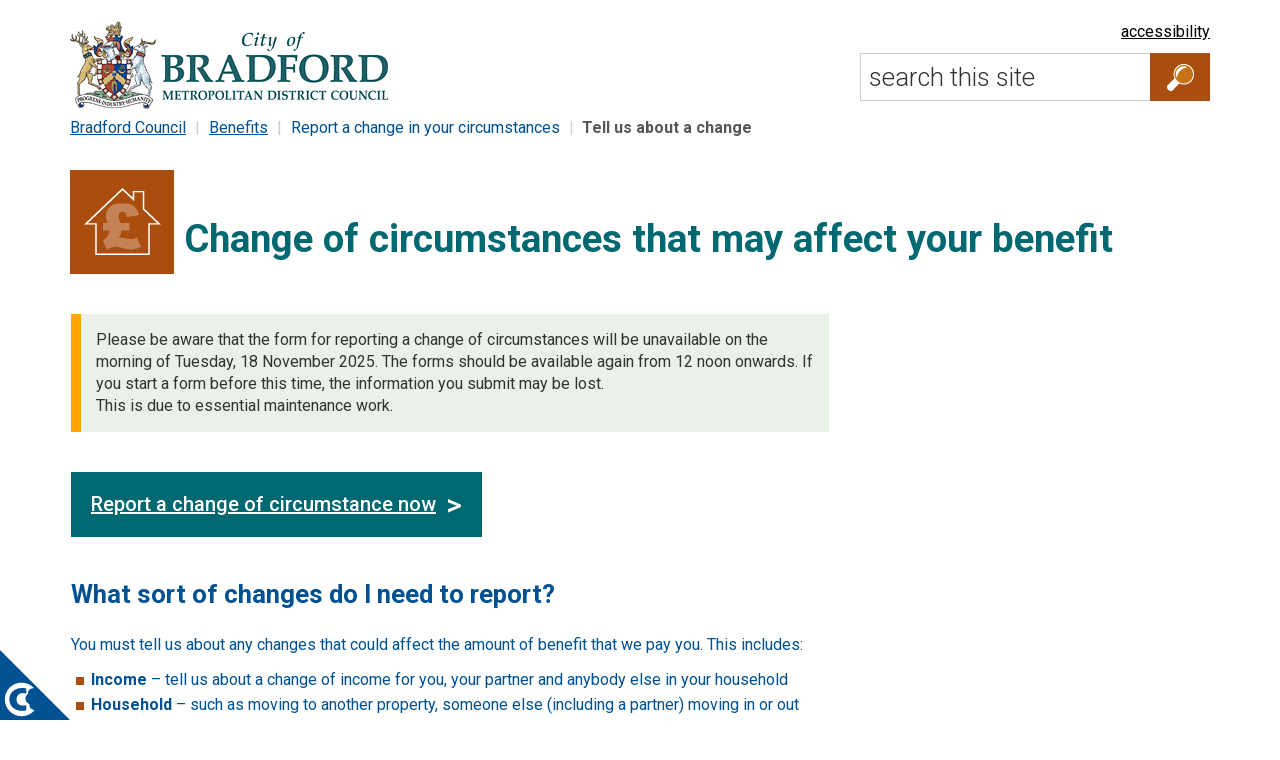

--- FILE ---
content_type: text/html; charset=utf-8
request_url: https://www.bradford.gov.uk/benefits/report-a-change-in-your-circumstances/tell-us-about-a-change-in-your-circumstances/
body_size: 6660
content:








<!DOCTYPE html>
<!-- 8D -->
<html lang="en-GB" xml:lang="en-GB" xmlns="http://www.w3.org/1999/xhtml">
<head>
	<meta http-equiv="X-UA-Compatible" content="IE=edge" />
	
	<meta charset="utf-8" />
	<meta name="viewport" content="width=device-width, initial-scale=1.0" />



	<!-- The above 3 meta tags *must* come first in the head; any other head content must come *after* these tags -->




	<meta name="description" content="Change of circumstances that may affect your benefit" />
	<meta name="author" content="City of Bradford Metropolitan District Council" />
	<meta property="og:description" content="Change of circumstances that may affect your benefit" />
	<meta property="og:title" content="Change of circumstances that may affect your benefit" />
	<meta property="og:url" content="" />
	<meta property="og:type" content="" />
	<meta property="og:site_name" content="City of Bradford Metropolitan District Council" />
	<meta property="og:image" content="" />
	<meta name="twitter:card" content="" />
	<meta name="twitter:site" content="" />
	<meta name="twitter:creator" content="" />
	<meta property="fb:pages" content="145878302161029" />
	<script async=async type="text/javascript">var ssiSocialTrackingCode = '7a3aa05e2afe250a';</script>


	<title>Tell us about a change in your circumstances | Bradford Council </title>



	<link href="/css/bootstrap.min.css" rel="stylesheet" />
	<link href="/css/jquery.cookiebar.css" rel="stylesheet" />
	<link href="/css/site.css" rel="stylesheet" />

	<script src="/Scripts/modernizr-2.8.3.min.js"></script>
	<script src="/Scripts/jquery-2.1.4.min.js"></script>
	<script src="/scripts/jquery-ui.min.js"></script>

	<script src="/Scripts/bootstrap.min.js"></script>
	<script src="/Scripts/respond.min.js"></script>
	<script src="/Scripts/dwscripts.js"></script>
	<script src="/scripts/html5shiv.min.js"></script>








	<script src="https://cc.cdn.civiccomputing.com/9/cookieControl-9.x.min.js" type="text/javascript"></script>
	<script>
		// Define dataLayer and the gtag function.
		window.dataLayer = window.dataLayer || [];
		function gtag() { dataLayer.push(arguments); }

		// Call the default command before gtag.js or Tag Manager runs to
		// adjust how the tags operate when they run. Modify the defaults
		// per your business requirements and prior consent granted/denied, e.g.:
		gtag('consent', 'default', {
			'ad_storage': 'denied',
			'analytics_storage': 'denied',
			'functionality_storage': 'denied',
			'personalization_storage': 'denied',
			'security_storage': 'denied'

		});
	</script>

	<!-- Google Tag Manager -->
	<script>
		(function (w, d, s, l, i) {
			w[l] = w[l] || []; w[l].push({
				'gtm.start':
					new Date().getTime(), event: 'gtm.js'
			}); var f = d.getElementsByTagName(s)[0],
				j = d.createElement(s), dl = l != 'dataLayer' ? '&l=' + l : ''; j.async = true; j.src =
					'https://www.googletagmanager.com/gtm.js?id=' + i + dl; f.parentNode.insertBefore(j, f);
		})(window, document, 'script', 'dataLayer', 'GTM-N6FFQVB');</script>
	<!-- End Google Tag Manager -->


	<script>
		window.dataLayer = window.dataLayer || [];
		function gtag() { dataLayer.push(arguments); }
		gtag('js', new Date());
		gtag('config', 'GA_MEASUREMENT_ID');
		gtag('config', 'AW-CONVERSION_ID');


		var config = {
			"apiKey": "5968a7863c6c28757be91e29a326a98664c94a46",
			"product": "PRO_MULTISITE",
			"optionalCookies": [{
				name: 'analytics',
				label: 'Analytics',
				description: 'Analytical cookies help us to improve our website by collecting and reporting information on its usage.',
				cookies: ['_ga', '_gid', '_gat', '__utma', '__utmt', '__utmb', '__utmc', '__utmz', '__utmv', 'nmstat'],
				onAccept: function () {
					gtag('consent', 'update', { 'analytics_storage': 'granted' });
				},
				onRevoke: function () {
					gtag('consent', 'update', { 'analytics': 'denied' });
				}
			}],
			"initialState": "top",
			"position": "left",
			"text": {
				"title": "Your privacy is important to us",
				"intro": "Cookies are very small text files that are stored on your computer when you visit a website. We use cookies for a variety of purposes and to enhance your online experience on our website (for example, to remember your account login details).",
				"notifyDescription": "You can change your preferences and decline certain types of cookies to be stored on your computer while browsing our website. You can also remove any cookies already stored on your computer, but keep in mind that deleting cookies may prevent you from using parts of our website."
			},
			"branding": {
				"fontColor": "#FFFFFF",
				"backgroundColor": "#005192"
			},
			statement: {
				description: 'For more detailed information, please check our',
				name: 'Cookie and Privacy Statement',
				url: 'https://www.bradford.gov.uk/privacy-notice/',
				updated: '11/07/2023'
			}
		};

		CookieControl.load(config);
	</script>








	<link href='https://fonts.googleapis.com/css?family=Roboto:400,300,500,700,500italic,400italic,300italic,700italic,900,900italic' rel='stylesheet' type='text/css' />


</head>

<body>
	<header aria-label="Bradford Council Print logo">
		<div class="BMDClogo visible-print">
			<!--<img src="~/css/images/logoBMDCMob.png" alt="City of Bradford Metropolitan District Council logo" />-->
		</div>
	</header>
	<div class="navbar navbar">

		<div class="container">



			<div class="topHeader">
					<div id="skiptocontent" role="navigation" aria-labelledby="skiptocontent"><a href="#maincontent">skip to main content</a></div>

				<header aria-label="Bradford Council Logo">
					<a href="/" aria-label="City of Bradford Metropolitan District Council, home page">
						<div class="BMDClogo">
							<!--<img src="~/css/images/logoBMDCMob.png" alt="City of Bradford Metropolitan District Council logo" />-->
						</div>
					</a>
				</header>

				<div class="topRightHeader">

					<div class="accessibility">

						<!--
						<div role="complementary" aria-label="Language selection">
							<div id="google_translate_element"></div>
							<script type="text/javascript">
								function googleTranslateElementInit() {
									new google.translate.TranslateElement({ pageLanguage: 'en', includedLanguages: 'ar,cs,de,en,es,et,fa,fr,hi,hr,hu,ig,it,iw,ja,lt,lv,mk,pl,pt,ro,ru,sk,sl,sr,th,tl,uk,ur,zh-CN,zh-TW,sw,gu', layout: google.translate.TranslateElement.InlineLayout.SIMPLE }, 'google_translate_element');
								}
							</script>
							<script async=async type="text/javascript" src="//translate.google.com/translate_a/element.js?cb=googleTranslateElementInit"></script>
							<style>
							</style>
						</div>
						-->

						<div role="navigation" aria-label="Accessibilty information page">
							<a href="/our-websites/accessibility/accessibility/">accessibility</a>
						</div>


					</div>


					<div class="search">
						<form action="/search-results" method="get" role="search" aria-labelledby="searchLabel">
							<label id="searchLabel" for="query" class="accessibleHidden">Search</label>
							<input type="text" name="query" id="query" placeholder="search this site" /><input style="background-color: #AA4E0F;" type="submit" id="Search" value="Submit" aria-label="Search" />
						</form>
					</div>
				</div>

				<div class="topRightHeaderMobile">



					<div class="search">
						<form action="/search-results" method="get" role="search" aria-labelledby="searchMobLabel">
							<label id="searchMobLabel" for="queryMob" class="accessibleHidden">Mobile Search</label>
							<input type="text" name="query" id="query" placeholder="search this site" /><input type="submit" value="" />
						</form>
					</div>
					<nav aria-label="Mobile Navigation" class="Nav">
						<div class="navbar-header" style="height: 120px">
							
						</div>
					</nav>






				</div>




			</div>
		</div>
	</div>
	<div class="container body-content">
		







<nav aria-label="Breadcrumb">
		<ul class="breadcrumb">

					<li style="color:#005192; font-weight:400">

									<a href="/">Bradford Council</a>




					</li>
					<li style="color:#005192; font-weight:400">

										<a href="/benefits/benefits/">Benefits</a>




					</li>
					<li style="color:#005192; font-weight:400">

Report a change in your circumstances



					</li>


					<li class="active" aria-current="page">Tell us about a change</li>






		</ul>
	</nav>

<main id="maincontent">








	<!-- TITLE -->
	<div class="pageTitleContainer">
		<div class="bgOrange sectionLogo">


				<img src="/media/1630/page-title-benefits.png" alt="" />
		</div>




		<div class="pageTitle">
			<h1>Change of circumstances that may affect your benefit</h1>


		</div>
	</div>

	<div style="clear:both"></div>
	<!-- TITLE -->



	<div class="row">


		<!-- TWO COLUMN CONTENT LAYOUT-->
		<div class="col-sm-8 col-xs-12">

			<!-- CONTENT COLUMN -->
			<div class="contentCol">



			<div class="bodyText">
				<div class="InfoBoxAmber">Please be aware that the form for reporting a change of circumstances will be unavailable on the morning of Tuesday, 18 November 2025. The forms should be available again from 12 noon onwards. If you start a form before this time, the information you submit may be lost. <br>This is due to essential maintenance work.</div>
<p><a href="https://espws.necsws.com/ords/pwslive/call_initial_apex_page.nes_selfsrv?service=NEB&amp;la=BRAD&amp;language=ENG" title="Report a change of circumstance" class="formLinkBox">Report a change of circumstance now</a></p>
<h2>What sort of changes do I need to report?</h2>
<p>You must tell us about any changes that could affect the amount of benefit that we pay you. This includes:</p>
<ul>
<li><strong>Income</strong> – tell us about a change of income for you, your partner and anybody else in your household</li>
<li><strong>Household</strong> – such as moving to another property, someone else (including a partner) moving in or out</li>
<li><strong>Other changes</strong> – this could include a change in the amount of savings you have, a change in rent or other outgoings or any other change of circumstance of you or any member of your household</li>
</ul>
<h2>How do I send evidence supporting the change I’m reporting?</h2>
<p>You can <a href="https://onlineforms.bradford.gov.uk/ufs/benefits_supporting_evidence.eb" title="Send evidence to support a change you're reporting"><strong>send supporting evidence to us online</strong></a>.</p>
<p class="InfoBoxAmber">Please note, this form is for submitting evidence only. To tell us about a change of circumstance, please use our <strong><a href="https://espws.necsws.com/ords/pwslive/call_initial_apex_page.nes_selfsrv?service=NEB&amp;la=BRAD&amp;language=ENG">change of circumstance form</a></strong>. Other benefits forms can be found on our <a href="/benefits/applying-for-benefits/list-of-benefit-application-forms/" title="List of benefit application forms"><strong>applications form webpage</strong></a>.</p>
<h2>Not telling us about changes could result in you:</h2>
<ul>
<li>losing benefit</li>
<li>having to pay back an overpayment</li>
</ul>
<p>If a change to your circumstances means that we should pay you more benefit, you need to tell us about the change within a month or we won’t be able to pay the increase from the date of the change.</p>
<p>If a change means you will receive less benefit we always go back to the date of change.</p>








				<!-- CIVICA START -->


												<!-- CIVICA END -->

			</div>



				<div style="clear:both"></div>





				<div style="width:100%; height:10px; background-image: linear-gradient(to right, #016871 , #96b69b);"></div>







			</div>

		</div>



		<!-- WIDGET COLUMN -->
		<div class="col-sm-4 col-xs-12">

			<div class="widgetCol">







				








				<!-- Data mill -->











				<!-- twitter feed -->





















			</div>

		</div>









	</div>

</main>

<div class="popular" aria-label="Popular pages" role="navigation">
		<h2 class="bgBlue txtWhite" style="font-size:1.2em; padding:10px; line-height: 1.2em;">Popular pages</h2>
		
		
		
		



		<ul class="list-group row">
				<li class="list-group-item col-xs-6 col-md-4 col-lg-3">


					<a href="/a-to-z/">A to Z</a>
				</li>
				<li class="list-group-item col-xs-6 col-md-4 col-lg-3">


					<a href="/council-tax/payments-arrangements-and-balances/pay-your-council-tax-bill/">Pay your Council Tax bill</a>
				</li>
				<li class="list-group-item col-xs-6 col-md-4 col-lg-3">


					<a href="/council-tax/tell-us-about-a-change-of-address-and-other-changes/change-of-circumstances-that-may-affect-your-council-tax-bill/">Tell us about a change</a>
				</li>
				<li class="list-group-item col-xs-6 col-md-4 col-lg-3">


					<a href="/jobs/apply-for-a-council-job/bradford-council-vacancies/">Bradford Council vacancies</a>
				</li>
				<li class="list-group-item col-xs-6 col-md-4 col-lg-3">


					<a href="/planning-and-building-control/planning-applications/view-planning-applications/">View or check the progress of planning applications</a>
				</li>
				<li class="list-group-item col-xs-6 col-md-4 col-lg-3">


					<a href="/recycling-and-waste/bulky-waste/bulky-waste-collections/">Bulky waste collections</a>
				</li>
				<li class="list-group-item col-xs-6 col-md-4 col-lg-3">


					<a href="/recycling-and-waste/household-waste-recycling-centres/search-household-waste-sites/">Search Household Waste Sites</a>
				</li>
				<li class="list-group-item col-xs-6 col-md-4 col-lg-3">


					<a href="/sport-and-activities/sports-centres-and-pools/sedbergh-sports-and-leisure-centre/">Sedbergh Sports and Leisure Centre</a>
				</li>
				<li class="list-group-item col-xs-6 col-md-4 col-lg-3">


					<a href="/sport-and-activities/sports-centres-and-pools/the-leisure-centre-keighley/">The Leisure Centre, Keighley</a>
				</li>
				<li class="list-group-item col-xs-6 col-md-4 col-lg-3">


					<a href="/sport-and-activities/sports-centres-and-pools/shipley-pool-and-gym/">Shipley Pool and Gym</a>
				</li>
				<li class="list-group-item col-xs-6 col-md-4 col-lg-3">


					<a href="/sport-and-activities/sports-centres-and-pools/eccleshill-pool/">Eccleshill Pool</a>
				</li>
				<li class="list-group-item col-xs-6 col-md-4 col-lg-3">


					<a href="/sport-and-activities/sports-centres-and-pools/ilkley-pool-and-lido/">Ilkley Pool and Lido</a>
				</li>
		</ul>




	</div>








		<footer aria-labelledby="contactDetails">
			<div class="row topFooter" id="contactDetails">
				<div class="col-xs-12 col-sm-7">
					<div class="row">
						<div class="col-xs-12 footerText">
								<p>
									Council Switchboard : <span>01274 432111</span>
								</p>

						</div>
						<div class="col-xs-12 footerText">
							<p>
								Council Address : <span>Britannia House, Hall Ings, Bradford BD1 1HX</span>
							</p>
						</div>
						<div class="col-xs-12 largeFooterText">
							<p>
								<a href="https://www.bradford.gov.uk/contact-us/contact-us-now/contact-us-now/">Contact us now</a>
							</p>
						</div>
					</div>
				</div>
				<div class="col-xs-12 col-sm-5">
					<div class="row">
						<ul class="smLogoContainer">
							<li class="smLogo">
									<div>
										<a href="https://www.facebook.com/bradfordmdc"><img class="sprite sprite-logoMediumFacebook" src="/css/images/transparent.gif" alt="Bradford Council Facebook Link" /></a>
									</div>
									<div>
										Facebook
									</div>
							</li>
							<li class="smLogo">
									<div>
										<a href="https://x.com/bradfordmdc"><img class="sprite sprite-logoMediumTwitter" src="/css/images/transparent.gif" alt="Bradford Council X Link" /></a>
									</div>
									<div>
										X
									</div>
							</li>
							<li class="smLogo">

							</li>
							<li class="smLogo">
							</li>
							<li class="smLogo">
									<div>
										<a href="https://www.instagram.com/bradfordmdc/"><img class="sprite sprite-logoMediumInstagram" src="/css/images/transparent.gif" alt="Bradford Council Instagram Link" /></a>
									</div>
									<div>
										Instagram
									</div>
							</li>




							<li class="smLogo">
									<div>
										<a href="https://www.linkedin.com/company/bradford-council/"><img class="sprite sprite-logoMediumLinkedin" src="/css/images/transparent.gif" alt="Bradford Council Linkedin Link" /></a>
									</div>
									<div>
										LinkedIn
									</div>
							</li>
							<li class="smLogo">
									<div>
										<a href="https://www.whatsapp.com/channel/0029VaIlkgqBqbr47t1fFy3P"><img class="sprite sprite-logoMediumWhatsapp" src="/css/images/transparent.gif" alt="Bradford Council WhatsApp Link" /></a>
									</div>
									<div>
										WhatsApp
									</div>
							</li>
							<li class="smLogo">

							</li>
						</ul>
					</div>
				</div>
			</div>
			<div class="bottomFooter">
				<ul class="links">

							<li><a href="/cookies/">Cookies</a></li>
							<li><a href="/privacy-notice/">Privacy notice</a></li>
							<li><a href="/a-to-z/">A to Z</a></li>
							<li><a href="/our-websites/accessibility/accessibility/">Accessibility statement</a></li>

				</ul>
				<div class="footerText">
					<p>&copy; 2025 City of Bradford Metropolitan District Council</p>
				</div>
			</div>
			<div class="logoFooter">
				<div>
					<a href="https://www.accessable.co.uk/organisations/city-of-bradford-metropolitan-district-council ">
						<img src="/css/images/logos/AccessAble_FullColour.png" alt="AccessAble" style="width: 175px" />
					</a>
				</div>
				<div class="printFooter visible-print">
					<!--<p>
						Council Switchboard : 01274 432111
					</p>-->
					<p>
						Council Address : <span>Britannia House, Hall Ings, Bradford BD1 1HX</span>
					</p>
					<hr />
					<p>
						&copy; 2025 City of Bradford Metropolitan District Council
					</p>
				</div>
			</div>
		</footer>

	</div>

	<!--
	<script type="text/javascript">
		/*<![CDATA[*/
		(function () {
			var sz = document.createElement('script'); sz.type = 'text/javascript'; sz.async = true;
			sz.src = '//siteimproveanalytics.com/js/siteanalyze_363588.js';
			var s = document.getElementsByTagName('script')[0]; s.parentNode.insertBefore(sz, s);
		})();
		/*]]>*/
	</script>
	-->








	<a href="#" id="open_preferences_center" class="cookie-icon" accesskey="c">

		<?xml version="1.0" encoding="utf-8" ?>
		<!-- Generator: Adobe Illustrator 25.4.1, SVG Export Plug-In . SVG Version: 6.00 Build 0)  -->
		<svg aria-label="Cookie preferences" version="1.1" id="Layer_1" xmlns="http://www.w3.org/2000/svg" xmlns:xlink="http://www.w3.org/1999/xlink" x="0px" y="0px"
			viewBox="0 0 500 500" style="enable-background:new 0 0 500 500;" xml:space="preserve">
<style type="text/css">
	.st0 {
		fill: #005192;
	}

	.st1 {
		fill: #FFFFFF;
	}
</style>
<polygon class="st0" points="500,500 0,500 0,0 0,0 " />

<g>
		<path class="st1" d="M210.1,398c0-3.4,0.8-6.7,2.2-9.7c-18.6-9.3-30.7-24.6-30.7-41.7c0-13.5,7.5-25.9,19.8-35.1
		c-0.9-2.5-1.4-5.1-1.4-7.8c0-16.9,18.9-30.6,42.8-31.6c-21.9-23.9-53.4-39-88.5-39c-66.2,0-119.9,53.7-119.9,119.9
		s53.7,119.9,119.9,119.9c37.4,0,70.8-17.1,92.8-43.9C226,426.3,210.1,413.4,210.1,398z" />

		<g>
		<path class="st0" d="M187.6,394.2V431c-10.2,2.4-19.3,3.6-27.3,3.6c-27.8,0-50.4-7.6-67.7-22.9c-17.3-15.3-26-35.4-26-60.3
			c0-23.1,8.7-42.2,26.2-57.3c17.5-15.1,39.5-22.6,66.2-22.6c10.4,0,19.9,1,28.6,3v36.9c-9.2-2.2-17.9-3.4-26-3.4
			c-12.5,0-22.9,4.2-31.1,12.5c-8.3,8.4-12.4,19-12.4,31.9c0,13.9,4.2,24.9,12.5,33c8.3,8.1,19.4,12.1,33.3,12.1
			C170.6,397.6,178.5,396.5,187.6,394.2z" />

	</g>
</g>
</svg>

	</a>


<script defer src="https://static.cloudflareinsights.com/beacon.min.js/vcd15cbe7772f49c399c6a5babf22c1241717689176015" integrity="sha512-ZpsOmlRQV6y907TI0dKBHq9Md29nnaEIPlkf84rnaERnq6zvWvPUqr2ft8M1aS28oN72PdrCzSjY4U6VaAw1EQ==" data-cf-beacon='{"version":"2024.11.0","token":"4c234fefcbd7402091eb0a083e80313d","server_timing":{"name":{"cfCacheStatus":true,"cfEdge":true,"cfExtPri":true,"cfL4":true,"cfOrigin":true,"cfSpeedBrain":true},"location_startswith":null}}' crossorigin="anonymous"></script>
</body>
</html>



--- FILE ---
content_type: text/css
request_url: https://www.bradford.gov.uk/css/jquery.cookiebar.css
body_size: 91
content:
#cookie-bar {
background:#B14531;
height:auto; 
line-height:24px; 
color:#eeeeee; 
text-align:center; 
padding:3px 0;
background-image: url(./images/cookie.png);
background-repeat: no-repeat;
background-position: 5px 5px;
}

#cookie-bar.fixed {
position:fixed; 
top:0; 
right:0; 
width:500px;
max-width:100%;
}

#cookie-bar.fixed.bottom {bottom:10px; top:auto;}
#cookie-bar p {margin:0; padding:10px; background:#E0CBA6; margin-top: 0px; font-size:0.8em;}
#cookie-bar a {color:#ffffff; display:inline-block; border-radius:3px; text-decoration:none; padding:0 6px; margin-left:8px;}
#cookie-bar a:hover {color:#004890;}
#cookie-bar .cb-enable {background:#004890; margin:5px;}
#cookie-bar .cb-enable:hover {background:#ffbf2a;}
#cookie-bar .cb-disable {background:#004890;margin:5px;}
#cookie-bar .cb-disable:hover {background:#ffbf2a;}
#cookie-bar .cb-policy {background:#004890;margin:5px;}
#cookie-bar .cb-policy:hover {background:#ffbf2a;}
#cookie-bar h1 {font-size:1em; font-weight:500; text-align:left; padding: 10px 10px 10px 50px; margin: 0; color: #FFF; 
}

--- FILE ---
content_type: text/css
request_url: https://www.bradford.gov.uk/css/site.css
body_size: 13353
content:
contourhtml {
	font-family: 'Helvetica Neue', 'Helvetica', 'Roboto', Arial, sans-serif;
	font-family: 'Roboto', Arial, sans-serif;
	-webkit-text-size-adjust: 100%;
	-ms-text-size-adjust: 100%;
	letter-spacing: 0px;
	width: 100%;
	overflow-x: hidden;
}

header, nav, main, footer, article, section, aside {
	display: block;
}

body {
	padding-top: 0px;
	padding-bottom: 20px;
	font-family: 'Helvetica Neue', 'Helvetica', 'Roboto', Arial, sans-serif;
	font-family: 'Roboto', Arial, sans-serif;
	font-size: 1.6em;
	width: 100%;
	overflow-x: hidden;
}

.betalogo {
	position: fixed;
	bottom: 0;
	left: 0;
}

/* Set padding to keep content from hitting the edges */
.body-content {
	margin-top: 0;
	padding-top: 0;
}

s *:focus {
	outline: none;
}


a:focus, input:focus, button:focus, select:focus, textarea:focus {
	outline: 5px auto #F26C11 !important;
	outline-offset: 10px !important;
	z-index: 10000;
}


h1 {
}

h2 {
	padding: 0;
	padding-bottom: 20px;
	margin: 0;
	font-size: 2em;
	font-weight: 600;
	line-height: 1.6em;
	color: #005192;
}

h3 {
	padding: 0;
	padding-bottom: 20px;
	margin: 0;
	font-size: 1.5em;
	font-weight: 600;
	line-height: 1.5em;
	color: #005192;
}

h4 {
	padding: 0;
	padding-top: 15px;
	padding-bottom: 20px;
	margin: 0;
	font-size: 1em;
	font-weight: 600;
	color: #005192;
	line-height: 1em;
}

.standardMenu h5 {
	padding-bottom: 5px;
}





p {
	color: #005192;
	line-height: 1.6em;
}

a {
	text-decoration: underline;
}

li {
	color: #005192;
	line-height: 1.6em;
}



/* Corporate colours */
.bgBlue {
	background-color: #005192;
	color: #FFF;
}

.bgOrange {
	background-color: #AA4E0F;
	color: #FFF;
}

.bgYellow {
	background-color: #006871;
	color: #005192;
}

.bgGreen {
	background-color: #006871;
	color: #FFF;
}

.txtBlue {
	color: #005192;
}

.txtOrange {
	color: #F26C11;
}

.txtYellow {
	color: #ffbf2a;
}

.txtWhite {
	color: #FFF;
}

.txtGreen {
	color: #006871;
}




.visuallyhidden {
	position: absolute;
	overflow: hidden;
	clip: rect(0 0 0 0);
	height: 1px;
	width: 1px;
	margin: -1px;
	padding: 0;
	border: 0;
}



.navbar {
	margin-bottom: 5px;
}

	.navbar .topHeader {
		padding-top: 20px;
	}

.topHeader .BMDClogo {
	float: left;
	width: 318px;
	background-image: url(./images/logoBMDC.png);
	height: 88px;
	background-repeat: no-repeat;
	display: block;
	min-height: 100%;
}

	.topHeader .BMDClogo img {
		max-width: 318px;
	}








.goog-te-gadget-icon {
	display: none;
}

div#google_translate_element div.goog-te-gadget-simple {
	border: none;
	margin: -1px;
	padding: 0;
	height: 0px;
	font-family: 'Roboto', Arial, sans-serif;
	font-size: 16px;
}

	div#google_translate_element div.goog-te-gadget-simple a.goog-te-menu-value span {
	}

		div#google_translate_element div.goog-te-gadget-simple a.goog-te-menu-value span:hover {
		}





.sprite {
	background-image: url(./images/spritesheet.png);
	background-repeat: no-repeat;
	display: block;
}

.sprite-buttonHome {
	width: 24px;
	height: 17px;
	background-position: -5px -5px;
}

footer .topFooter .smLogoContainer {
	list-style-type: none;
}

footer .topFooter .smLogo img {
	list-style: none;
	filter: alpha(opacity=60);
	margin: 10px;
	opacity: 0.90;
	width: 60px;
	height: 60px;
}

	footer .topFooter .smLogo img:hover {
		filter: alpha(opacity=100);
		opacity: 1;
	}


.sprite-logoMediumFacebook {
	width: 60px;
	height: 60px;
	background-position: -39px -5px;
}

.sprite-logoMediumInstagram {
	width: 60px;
	height: 60px;
	background-position: -5px -75px;
}




.sprite-logoMediumLinkedin {
	width: 60px;
	height: 60px;
	background-position: -214px -75px;
}

.sprite-logoMediumWhatsapp {
	width: 60px;
	height: 60px;
	background-position: -282px -75px;
}






.sprite-logoMediumStayConnected {
	width: 60px;
	height: 60px;
	background-position: -75px -75px;
}

.sprite-logoMediumTwitter {
	width: 60px;
	height: 60px;
	background-position: -109px -5px;
}

.sprite-logoMediumYoutube {
	width: 60px;
	height: 60px;
	background-position: -145px -75px;
}

.sprite-logoSmallFacebook {
	width: 22px;
	height: 22px;
	background-position: -179px -5px;
}

.sprite-logoSmallTwitter {
	width: 22px;
	height: 22px;
	background-position: -211px -5px;
}

.sprite-logoSmallYoutube {
	width: 22px;
	height: 22px;
	background-position: -5px -37px;
}






















.loginHeader {
	float: left;
	padding-left: 20px;
	background-color: #006871;
	width: 100%;
	margin-bottom: 10px;
	color: #FFF;
}

	.loginHeader p {
		float: left;
		margin-top: 9px;
		max-width: 75%;
		color: #FFF;
	}

	.loginHeader button {
		display: block;
		padding: 10px 10px;
		background: #aa4e0f;
		padding: 10px;
		text-align: center;
		color: white;
		font-weight: bold;
		border: 0;
		float: right;
		margin-top: 0;
		height: 44px;
	}

		.loginHeader button:hover {
			text-decoration: underline;
		}

#loginModel_Username {
	border: 1px solid #ccc;
}

#loginModel_Password {
	border: 1px solid #ccc;
}




.topHeader .topRightHeader {
	float: right;
}

	.topHeader .topRightHeader .accessibility {
		float: right;
	}

		.topHeader .topRightHeader .accessibility > div {
			float: left;
			padding-left: 20px;
		}


.resizer {
	list-style: none;
	margin: 0;
	margin-top: 3px;
	padding: 0;
}

	.resizer li {
		float: left;
		padding-left: 4px;
	}

		.resizer li a {
			color: #000;
		}

	.resizer .small {
	}

	.resizer .medium {
		font-size: 1.2em;
		line-height: 0.9em;
	}

	.resizer .large {
		font-size: 1.4em;
		line-height: 0.8em;
	}


.topHeader .smallLogos div {
	float: left;
	padding-left: 5px;
}


.topHeader .topRightHeader .search {
	clear: both;
	height: 48px;
	padding-left: 20px;
	padding-top: 10px;
}



	.topHeader .topRightHeader .search input[type=text] {
		font-size: 1.6em;
		padding: 4px 8px;
		margin: 0;
		height: 48px;
		border: 1px solid #ccc;
		border-right: none;
		font-weight: 100;
		vertical-align: bottom;
		width: 290px;
	}


		.topHeader .topRightHeader .search input[type=text]:focus,
		.topHeader .topRightHeader .search input[type=text]:active,
		.topHeader .topRightHeader .search input[type=text]:active,
		.topHeader .topRightHeader .search input[type=text]:focus {
			border-color: black;
			border-style: solid;
			background: #fcfcca;
		}

	.topHeader .topRightHeader .search input[type=submit] {
		font-size: 1.6em;
		padding: 0px;
		border: none;
		margin: 0;
		height: 48px;
		width: 60px;
		background-color: #006871;
		background-image: url(./images/buttonSearchLarge.png);
		background-repeat: no-repeat;
		background-position: center;
		vertical-align: bottom;
		color: transparent;
	}

		.topHeader .topRightHeader .search input[type=submit]:focus,
		.topHeader .topRightHeader .search input[type=submit]:active,
		.topHeader .topRightHeader .search input[type=submit]:active,
		.topHeader .topRightHeader .search input[type=submit]:focus {
			border-color: black;
			border-style: solid;
			background-color: #005192;
		}


.importantMessage {
	background-image: url(./images/symbolExclamation.png);
	background-repeat: no-repeat;
	background-position: 10px 0px;
	background-color: #C2540A;
	padding: 5px 20px 5px 60px;
	margin-bottom: 5px;
	font-size: 2em;
	font-weight: 600;
	color: #FFF;
}

	.importantMessage p {
		font-size: 0.6em;
		font-weight: 400;
		color: #FFF;
	}

.importantMore {
	margin: 0;
	margin-left: 10px;
	padding: 0px 10px;
	border: 1px solid #FFF;
	background-color: #C2540A;
	text-decoration: none;
	color: #FFF;
	font-weight: 500;
	font-size: 1.2em;
}

.importantMessage a:hover, .importantMessage a:focus {
	color: #C75300;
	background-color: #FFF;
}

.warnLevelRed {
	background-color: #E00000;
	color: #FFF;
}

.warnLevelAmber {
	background-color: #C2540A;
}

.warnLevelGreen {
	background-color: #49820D;
}

.warnLevelAmber, .warnLevelGreen {
	padding: 0px 20px 0px 60px;
	font-size: 1.4em;
	background-size: 20px;
}

	.warnLevelAmber p, .warnLevelGreen p {
		font-size: 0.8em;
	}


@media (max-width: 768px) {
	.importantMessage {
		margin-bottom: 5px;
		font-size: 1.6em;
		padding: 2px 20px 2px 60px;
		background-size: 20px;
	}

	.warnLevelAmber, .warnLevelGreen {
		font-size: 1.0em;
		background-size: 15px;
	}
}




.browseAll .top {
	background-image: url(./images/logoBrowseAll.png);
	background-repeat: no-repeat;
	margin: 3px 0 0 15px;
	height: 55px;
}

.browseAll .bottom {
	height: 48px;
	background-color: #006871;
	margin: 0 0 20px 15px;
	padding-left: 15px;
}

	.browseAll .bottom a {
		display: block;
		color: #FFF;
		text-decoration: none;
		height: 100%;
	}

		.browseAll .bottom a:after {
			padding-right: 10px;
			content: ">";
			text-align: right;
			float: right;
		}


.formLinkBox {
	display: inline-block;
	margin: 20px 0 20px 0;
	padding: 20px;
	background: #006871;
	text-align: center;
	color: white !important;
	font-weight: bold;
	font-size: 20px;
}

	.formLinkBox:hover {
		background: #005192;
	}

	.formLinkBox::after {
		padding-left: 10px;
		content: ">";
		text-align: right;
		float: right;
		font-size: 30px;
	}


/*Google Translate Tooltip Overrides */
.goog-tooltip {
	display: none !important;
}

	.goog-tooltip:hover {
		display: none !important;
	}

.goog-text-highlight {
	background-color: transparent !important;
	border: none !important;
	box-shadow: none !important;
}


#GD-snippet-form input {
	outline-color: #FFF;
	outline-offset: 2px;
}

.contentCol #GD-form {
	background-color: #005192;
	color: #FFF;
	margin-bottom: 20px;
	font-size: 1.2em;
	font-weight: 200;
	padding: 0 15px 15px 15px;
	text-align: center;
	display: block;
	max-width: 500px;
	margin-left: auto;
	margin-right: auto;
}

	.contentCol #GD-form label {
		
	}

	.contentCol #GD-form input {
		color: #005192;
		border: none;
		padding: 4px;
		font-size: 1em;
		width: 70%;
		max-width: 400px;
		font-weight: 200;
		margin-right: 4px;
		height: 44px;
	}


		.contentCol #GD-form input[type=submit] {
			background-color: #eee;
			color: #444;
			border: none;
			margin-top: 20px;
			padding: 4px;
			font-size: 1em;
			font-weight: 200;
			width: auto;
		}




	.fieldset legend {
		color: #FFF;
		font-size: 1.4em;
		font-weight: 400;
		text-align: center;
		vertical-align: bottom;
		border-bottom: none;
		padding-top: 5px;
	}

.hwSearch legend {
	color: #005192;
	padding-top: 5px;
}


	.contentCol #GD-form fieldset ol {
		padding: 0;
	}

	.contentCol #GD-form label {
		color: #FFF;
	}

.accessibleHidden {
	position: absolute;
	left: -10000px;
	top: auto;
	width: 1px;
	height: 1px;
	overflow: hidden;
}


#skiptocontent a {
	padding: 6px;
	position: absolute;
	top: -40px;
	left: 0px;
	color: white;
	border-right: 1px solid white;
	border-bottom: 1px solid white;
	border-bottom-right-radius: 8px;
	background: transparent;
	-webkit-transition: top 1s ease-out, background 1s linear;
	transition: top 1s ease-out, background 1s linear;
	z-index: 100;
}

	#skiptocontent a:focus {
		position: absolute;
		left: 0px;
		top: 0px;
		background: #006871;
		-webkit-transition: top .1s ease-in, background .5s linear;
		transition: top .1s ease-in, background .5s linear;
	}


#tooltip2 {
	text-align: center;
	color: #fff;
	background: #F26C11;
	position: absolute;
	z-index: 100;
	padding: 15px;
}


/* Start JIT notification styles */


.form-tooltip {
	visibility: hidden;
	height: 0;
	padding: 0 10px 0 20px;
	width: 450px;
	cursor: help;
	margin-left: 200px;
	color: #FFF;
	position: relative;
	background: #006871;
	border-radius: .4em;
	opacity: 0; /* define initial transition property */
	-webkit-transition: all 1s ease-out 0s;
	-moz-transition: all 1s ease-out 0s;
	-ms-transition: all 1s ease-out 0s;
	-o-transition: all 1s ease-out 0s;
	transition: all 1s ease-out 0s;
}

.contentCol .form-tooltip a {
	color: #FFF;
}

.form-tooltip:after {
	content: '';
	position: absolute;
	top: 1px;
	left: 90%;
	width: 0;
	height: 0;
	border: 24px solid transparent;
	border-bottom-color: #006871;
	border-top: 0;
	border-left: 0;
	margin-left: -12px;
	margin-top: -24px;
}

.form-tooltip:hover {
	visibility: visible;
}



.disabledParkingIcons tr td:first-child {
	height: 40px;
	background: url('images/disabledParkingIcon.png');
	background-size: auto 26px;
	background-repeat: no-repeat;
	background-position-x: center;
	background-position-y: 2px;
	color: #FFF;
	text-align: center;
}

.disabledParkingIcons th {
	background-color: #E3EDE5;
	padding: 5px;
	vertical-align: top;
	color: #005192;
}

.parkingStarIcon ul {
	list-style-type: none;
	counter-reset: ol-counter;
}

.parkingStarIcon li {
	padding: 5px 0 0 0;
	margin: 0 0 10px 0;
	counter-increment: ol-counter;
	position: relative;
	list-style-image: none !important;
	list-style-type: none;
}

	.parkingStarIcon li::before {
		display: inline-block;
		content: counter(ol-counter);
		background: url('images/parkingStarIcon.png');
		list-style-image: none;
		left: calc(-1 * 35px - 10px);
		line-height: 35px;
		width: 35px;
		height: 35px;
		top: 0;
		text-align: center;
		color: #FFF;
	}


.govDelivery h2 {
	color: #FFF !important;
	font-size: 1.6em;
	/*padding-left: 10px;*/
	text-align: center;
}


.widgetTitles {
	padding: 0;
	padding-bottom: 15px;
	margin: 0;
	font-size: 1.2em;
	font-weight: 600;
	color: #005192;
}

.timeline-Widget {
	max-width: 100% !important;
}


.CroppedImage-image {
	max-width: 100% !important;
}

.twixRow {
	width: 100%;
	display: table;
	float: left;
	background-color: #f4faf8;
}

	.twixRow img {
		max-width: 100%;
	}

.twixColLeftImg {
	width: 50%;
	height: 100%;
	float: left;
	display: table-cell;
}

	.twixColLeftImg img {
		width: 100%;
		object-fit: fill;
	}

.twixColRightText {
	width: 50%;
	min-height: 100%;
	float: left;
	padding: 50px;
	display: table-cell;
}

	.twixColRightText h2 {
		color: #d92a33 !important;
		font-size: 2em !important;
	}




.twixRow:after {
	content: "";
	clear: both;
}

.twixRowImgText {
	width: 100%;
	min-height: 100px;
	display: table;
	float: left;
	background: url('images/photos/AspirationHomePage2.png');
	background-repeat: no-repeat;
	padding: 50px;
	text-align: center;
}

	.twixRowImgText p {
		color: #FFF !important;
	}

	.twixRowImgText h2 {
		color: #FFF !important;
		font-size: 1.8em !important;
	}

.twixFindOutMoreRed {
	background-color: transparent;
	border: solid rgba(217, 42, 51, 1) 1px;
	cursor: pointer !important;
	text-align: center;
	align-items: center;
	border-radius: 100px;
	top: 0;
	right: 0;
	bottom: 0;
	left: 0;
	transition: border-color 0.4s ease 0s, background-color 0.4s ease 0s;
	width: 142px;
	padding: 5px;
	color: rgba(217, 42, 51, 1) !important;
	align-items: center;
	text-decoration: none;
}


	.twixFindOutMoreRed a {
		text-decoration: none !important;
	}



		.twixFindOutMoreRed a:visited {
			color: rgba(217, 42, 51, 1) !important;
		}


	.twixFindOutMoreRed:hover {
		background-color: rgba(217, 42, 51, 1);
		border-color: transparent;
		transition: color 0.4s ease 0s;
		color: #FFF !important;
	}


		.twixFindOutMoreRed:hover a {
			transition: color 0.4s ease 0s;
			color: #FFF !important;
		}



.twixFindOutMoreWhite {
	background-color: transparent;
	border: solid #FFF 1px;
	cursor: pointer !important;
	text-align: center;
	align-items: center;
	border-radius: 100px;
	top: 0;
	right: 0;
	bottom: 0;
	left: 0;
	transition: border-color 0.4s ease 0s, background-color 0.4s ease 0s;
	width: 142px;
	padding: 5px;
	color: #FFF !important;
	align-items: center;
	text-decoration: none;
}


	.twixFindOutMoreWhite a {
		text-decoration: none !important;
	}



		.twixFindOutMoreWhite a:visited {
			color: #FFF !important;
		}


	.twixFindOutMoreWhite:hover {
		background-color: rgba(217, 42, 51, 1);
		border-color: transparent;
		transition: color 0.4s ease 0s;
		color: #FFF !important;
	}


		.twixFindOutMoreWhite:hover a {
			transition: color 0.4s ease 0s;
			color: #FFF !important;
		}


@media(max-width:768px) {
	.twixColLeftImg {
		width: 100%;
	}

	.twixColRightText {
		width: 100%;
		padding: 5px;
	}
}

ul.twixButtonPanes {
	padding-left: 0 !important;
}

.twixButtonPanes ul {
	padding-left: 0;
}


ul.twixButtonPanes li {
	list-style-type: none;
	list-style-image: none;
}

	ul.twixButtonPanes li a {
		display: block;
		float: left;
		width: 50%;
		height: 158px;
		padding: 20px;
		margin: 0;
		font-size: 1.5em;
		color: #FFF;
		text-decoration: none;
	}

		ul.twixButtonPanes li a:hover {
			text-decoration: underline;
		}

	ul.twixButtonPanes li span {
		font-size: 0.6em;
		font-weight: 500;
		line-height: normal;
		padding-top: 10px;
		text-overflow: ellipsis;
		overflow: hidden;
		display: -webkit-box;
		-webkit-line-clamp: 5;
		-webkit-box-orient: vertical;
		max-height: 95px;
	}

.boxAddText {
	font-size: 0.8em;
}

ul.twixButtonPanes li:nth-child(3n+1) a {
	background-image: linear-gradient(#035189, #3882b7);
}

ul.twixButtonPanes li:nth-child(3n+2) a {
	background-image: linear-gradient(#c01128,#ee696f);
}

ul.twixButtonPanes li:nth-child(3n+3) a {
	background-image: linear-gradient(#417320,#6a9c49);
}

@media (max-width: 768px) {

	ul.twixButtonPanes li a {
		width: 100%;
	}
}

@media(max-width:768px) {
	.form-tooltip {
		margin-left: 0;
		width: 100% !important;
	}
}
/* End JIT notification styles */
#tooltip2:after /* triangle decoration */ {
	width: 0;
	height: 0;
	border-left: 10px solid transparent;
	border-right: 10px solid transparent;
	border-top: 10px solid #F26C11;
	content: '';
	position: absolute;
	left: 50%;
	bottom: -10px;
	margin-left: -10px;
}

#tooltip2.top:after {
	border-top-color: transparent;
	border-bottom: 10px solid #F26C11;
	top: -20px;
	bottom: auto;
}

#tooltip2.left:after {
	left: 10px;
	margin: 0;
}

#tooltip2.right:after {
	right: 10px;
	left: auto;
	margin: 0;
}


/* browser sniffer styles*/

.lessThanIE10Warning {
	width: 100%;
	background-color: #aa4e0f;
	padding: 10px;
	color: #FFF;
	text-align: center;
}

	.lessThanIE10Warning p {
		color: #FFF;
	}


iframe {
	border: none;
}

@media(max-width:768px) {

	.lessThanIE10Warning h1 {
		font-size: 24px;
	}

	.lessThanIE10Warning p {
		font-size: 0.9em;
	}

	.lessThanIE10Warning {
		margin-bottom: 10px;
	}
}


.explorerImg {
	display: inline-block;
	text-align: center;
	vertical-align: middle;
	width: 62px;
	height: 62px;
	text-decoration: none;
	background: url("/css/images/internetExplorerLogoRO.png");
	margin: 10px
}

	.explorerImg:hover {
		background: url("/css/images/internetExplorerLogo.png");
	}

.operaImg {
	display: inline-block;
	text-align: center;
	vertical-align: middle;
	width: 62px;
	height: 62px;
	text-decoration: none;
	background: url("/css/images/operaLogoRO.png");
	margin: 10px;
}

	.operaImg:hover {
		background: url("/css/images/operaLogo.png");
	}

.firefoxImg {
	display: inline-block;
	text-align: center;
	vertical-align: middle;
	width: 62px;
	height: 62px;
	text-decoration: none;
	background: url("/css/images/firefoxLogoRO.png");
	margin: 10px;
}

	.firefoxImg:hover {
		background: url("/css/images/firefoxLogo.png");
	}

.chromeLogoImg {
	display: inline-block;
	text-align: center;
	vertical-align: middle;
	width: 62px;
	height: 62px;
	text-decoration: none;
	background: url("/css/images/chromeLogoRO.png");
	margin: 10px;
}

	.chromeLogoImg:hover {
		background: url("/css/images/chromeLogo.png");
	}

@media (max-width: 768px) {
	.browseAll .top {
		margin: 20px 0 0 0;
	}

	.browseAll .bottom {
		margin: 0;
	}
}

.otherNav .browse {
	background-color: #005192;
	margin: 30px 0 5px 0;
	padding: 2px 10px;
	font-size: 1.2em;
	font-weight: 400;
	color: #FFF;
	border-radius: 0px 7px 0px 0px;
}


.twitterContainerMob {
	display: none;
}


.WhatsOnConMob {
	display: none;
}


@media (max-width: 768px) {
	.otherNav .browse {
		font-size: 1em;
	}
}

.otherNav .browse a {
	display: block;
	color: #bfd1e3;
	text-decoration: none;
}

.otherNav .browse span {
	display: table-cell;
	width: 100%;
}

.otherNav .browse .right {
	text-align: right;
}


.twitterContainer {
	margin-left: 15px;
}



.otherNav .atoz {
	padding: 0;
	margin: 0;
	margin-bottom: 30px;
	list-style: none;
	width: 100%;
	font-size: 0;
}

	.otherNav .atoz ul {
		padding: 0;
	}

	.otherNav .atoz li {
		display: inline-block;
		width: calc((100% - 126px)/26);
		background-color: #AA4E0F;
		text-align: center;
		margin-right: 5px;
		padding: 5px 0;
		font-size: 14px;
	}

		.otherNav .atoz li:last-of-type {
			margin-right: 0px;
		}





.bannerImageMobile {
	display: none;
}


.ui-accordion-content {
	height: auto;
}


.browseNavMob {
	display: none;
}


@media (max-width: 991px) {
	.otherNav .atoz {
		background-color: #FFF;
	}

		.otherNav .atoz li {
			display: inline-block;
			width: calc((100% - 36px)/13);
			background-color: #AA4E0F;
			text-align: center;
			margin-right: 3px;
			margin-bottom: 3px;
			padding: 4px 0;
		}

			.otherNav .atoz li:last-of-type {
				margin-right: 0px;
			}

			.otherNav .atoz li:nth-child(13) {
				margin-right: 0px;
			}
}



.otherNav .atoz li:hover {
	color: #FFF;
	background-color: #005192;
}

.otherNav .atoz a {
	display: block;
	margin: 0;
	padding: 0;
	color: #FFF;
	font-size: initial;
	font-weight: 200;
}

.otherNav .atoz .links > .active {
	color: #777;
}


footer .topFooter {
	border: none;
	padding: 20px 20px 10px 20px;
	min-height: 140px;
	color: #FFF;
	background-color: #666;
	border-radius: 0px 7px 0px 0px;
}

footer > .row {
	margin: 0;
}

footer .bottomFooter {
	border: none;
	padding: 20px 20px 10px 20px;
	color: #FFF;
	background-color: #005192;
	font-size: 1.2em;
	font-weight: 600;
}

footer a:hover {
	text-decoration: none;
}

footer .topFooter .smLogo {
	float: left;
	width: 80px;
	line-height: 0.85em;
	text-align: center;
}

	footer .topFooter .smLogo div {
		color: #E6E6E6;
		font-size: 0.85em;
	}


footer .bottomFooter p, footer .bottomFooter a {
	color: #FFF;
}

footer .bottomFooter ul.links {
	margin-left: 0;
	padding-left: 0;
}

footer .bottomFooter p {
	clear: both;
}

footer .bottomFooter .links li {
	display: block;
	float: left;
	font-weight: 300;
	font-size: 0.8em;
}

	footer .bottomFooter .links li + li:before {
		padding: 0 5px;
		color: #ccc;
		content: " | ";
	}

footer .footerText p, footer .footerText p a {
	color: #fff;
	font-weight: 300;
}

footer .largeFooterText p, footer .largeFooterText p a {
	color: #fff;
	font-weight: 300;
	font-size: 1.2em;
}

footer p span {
	font-weight: 500;
}

.infoBoxRed {
	padding: 15px;
	margin-top: 20px;
	margin-bottom: 20px;
	clear: both;
	border-left: 10px solid red;
	background-color: #E3EDE5;
}

.infoBoxAmber {
	padding: 15px;
	margin-top: 20px;
	margin-bottom: 20px;
	clear: both;
	border-left: 10px solid orange;
	background-color: #E3EDE5;
}

.infoBoxGreen {
	padding: 15px;
	margin-top: 20px;
	margin-bottom: 20px;
	clear: both;
	border-left: 10px solid green;
	background-color: #E3EDE5;
}

@media (max-width: 991px) {
	footer p span {
		display: block;
		clear: both;
	}

	footer .row {
		padding: 10px !important;
	}

	footer .col-xs-6 {
		width: 50%;
	}

	footer .topFooter .smLogo {
		float: left;
		width: 80px;
		line-height: 0.85em;
		text-align: center;
	}

		footer .topFooter .smLogo img {
			-webkit-transform: scale(0.75); /* Saf3.1+, Chrome */
			-moz-transform: scale(0.75); /* FF3.5+ */
			-ms-transform: scale(0.75); /* IE9 */
			-o-transform: scale(0.75); /* Opera 10.5+ */
			transform: scale(0.75);
		}
}




footer .logoFooter {
	padding: 15px 0 5px 0;
	width: 100%;
}

	footer .logoFooter div {
		float: right;
	}




.accordion h3:hover {
	text-decoration: underline;
	cursor: pointer;
}


.ui-accordion-content p {
	margin-left: 20px;
}


@media (max-width: 768px) {


	.accordion h3 {
		width: 100%;
		display: inline-block;
		text-overflow: ellipsis;
	}





	.browseNav {
		display: none;
	}

	.browseNavMob {
		display: block;
	}

	.ui-accordion-header {
		display: block;
		width: 100%;
		height: 40px;
		margin: 0;
		padding: 5px 7px 7px 10px;
		color: #FFF;
		border: none;
		border-bottom: 5px solid #FFF;
	}

		.ui-accordion-header:focus {
			outline: none;
		}


	.sportsCentresAccordion {
		display: inline-block;
		width: 100%;
		min-height: 40px;
		margin: 0;
		padding: 5px 7px 7px 10px;
		color: #FFF;
		border: none;
		border-bottom: 5px solid #FFF;
		font-size: calc(12px + 2vw) !important;
	}




	.levelOne ul li {
		display: block;
		list-style-type: none !important;
	}

	.accordion2 > li {
		background-color: #F26C11;
		border-radius: 0px 7px 0px 0px !important;
	}

	.accordion3 li ul li a {
		padding-left: 20px;
		color: #6C6C6C;
		background-color: #FFF;
		display: block;
		height: 40px;
	}

	.accordion2 > li > a {
		color: #FFF !important;
	}

	ul, menu, dir {
		-webkit-padding-start: 0;
	}

	.accordion3 {
		display: block;
		background-color: #F3F3F3;
	}




	.accordionL3 a {
		display: block;
		border-bottom: 1px solid #bfd1e3;
		padding-top: 0;
		padding-bottom: 5px;
		padding-top: 5px;
		padding-left: 10px;
	}


		.accordionL3 a:first-child {
		}




	.browseNavMob {
		display: block;
		width: 100%;
		margin: 20px auto;
	}

		.browseNavMob h1, .browseNavMob h2, .browseNavMob h3, .browseNavMob h4 {
			cursor: pointer;
			margin-top: initial;
			margin-bottom: initial;
		}

		.browseNavMob h1 {
			padding: 8px 20px;
			background-color: #006871;
			font-size: 1em;
			font-weight: 400;
			text-align: left;
			padding-left: 10px;
			border-radius: 0px 7px 0px 0px;
			height: 35px;
			margin-bottom: 10px;
			color: #FFF;
		}

			.browseNavMob h1:hover {
			}

			.browseNavMob h1:first-child {
			}

			.browseNavMob h1:last-of-type {
				border-radius: 0px 7px 0px 0px;
			}

			.browseNavMob h1:not(:last-of-type) {
				border-radius: 0px 7px 0px 0px;
			}

		.browseNavMob div, .browseNavMob p {
			display: none;
		}

		.browseNavMob h2 {
			color: #005192;
			font-weight: 500;
			line-height: 2.2em;
			font-size: 1em;
			border-bottom: 1px solid #bfd1e3;
		}

			.browseNavMob h2 > a:after {
				padding-right: 10px;
				content: ">";
				text-align: right;
				float: right;
			}


			.browseNavMob h2:hover {
				background-color: #eee;
			}

		.browseNavMob h3 {
		}

			.browseNavMob h3:hover {
				background-color: #a93142;
			}

		.browseNavMob h4 {
			color: #af720a;
		}

			.browseNavMob h4:hover {
			}

		.browseNavMob p {
			color: #333;
			line-height: 1.3rem;
		}

		.browseNavMob .opened {
			display: block;
		}






	.bannerImage {
		display: none;
	}

	.bannerImageMobile {
		display: block;
	}



	.twitterContainer {
		display: none;
	}

	.twitterContainerMob {
		display: block;
	}
}











/* Banner styles */
.bannerLinks .p {
	POSITION: absolute;
	WIDTH: 350px;
	HEIGHT: 32px;
	TOP: 0;
	LEFT: 0;
	padding: 0px;
}

.bannerLinks .w {
	cursor: pointer;
	position: absolute;
	WIDTH: 348px;
	HEIGHT: 29px;
	top: -1px;
	left: 0px;
}

.bannerLinks .pav .w, .bannerLinks .pdn .w {
	border-radius: 10px 10px 10px 10px;
}

.bannerLinks .c {
	width: 100%;
	height: 100%;
	position: absolute;
	top: 0;
	left: 0;
	line-height: 29px;
	text-align: left;
	padding-left: 10px;
	color: #FFF;
	font-size: 0.9em;
}

#bannerOne .caption a {
	position: absolute;
	bottom: 20px;
	right: 0;
	padding: 10px 20px;
	color: #005192;
	font-weight: 800;
	font-size: 2em;
	background-color: #ffbf2a;
	opacity: 0.75;
	filter: alpha(opacity=75);
	text-decoration: none;
}

	#bannerOne .caption a:hover {
		opacity: 0.9;
		filter: alpha(opacity=90);
	}



@media (max-width: 768px) {
	.bannerLinks {
		/*visibility: hidden !important;*/
	}

		.bannerLinks .c {
			font-size: 1.5em;
			line-height: 1.2em;
		}

	#bannerOne .caption a {
	}
}

@media (max-width: 480px) {
	.bannerLinks {
		/*visibility: hidden !important;*/
	}

		.bannerLinks .p {
			HEIGHT: 50px;
		}

		.bannerLinks .w {
			HEIGHT: 49px;
		}

		.bannerLinks .c {
			font-size: 2em;
			line-height: 1.5em;
		}

	.WhatsOnConMob {
		display: block;
	}

	.WhatsOnCon {
		display: none;
	}
}



.bannerLinks .p .c, .bannerLinks .pav:hover .c {
	border-radius: 15px;
	background-color: #000;
	opacity: 0.65;
	filter: alpha(opacity=65);
}

.bannerLinks .pav .c, .bannerLinks .p:hover .c {
	border-radius: 15px;
	background-color: #F26C11;
	opacity: 1;
	filter: alpha(opacity=100);
}



/* Replacement banner styling */
.bannerBoxes {
	margin: 20px 0 50px 0;
	list-style-type: none;
	padding-inline-start: 0px;
}

	.bannerBoxes li {
		padding: 0;
	}


		.bannerBoxes li a {
			display: block;
			position: relative;
			text-decoration: none;
			margin: 10px;
			padding: 10px;
			background-color: #006871;
			background-repeat: no-repeat;
			background-position-x: center;
			color: #FFF;
			min-height: 180px;
			height: 100%;
			border-radius: 0 10px 0 0;
		}

		.bannerBoxes li div.bannerLink {
			display: block;
			position: relative;
			text-decoration: none;
			margin: 10px;
			padding: 10px;
			background-color: #F26C11;
			background-repeat: no-repeat;
			background-position-x: center;
			color: #FFF;
			height: 160px;
			border-radius: 0 10px 0 0;
		}

		.bannerBoxes li a:hover, .bannerBoxes li a:focus {
			background-color: #005192;
			color: #FFF;
		}

		.bannerBoxes li a p {
			color: #FFF;
			text-align: center;
			font-weight: 100;
			margin-bottom: 5px;
			line-height: 1.1em;
			margin-top: 100px;
		}


@media (max-width: 768px) {
	.bannerBoxes .col-xs-6 {
		width: 50%;
	}

	.bannerBoxes li a p {
		font-size: 0.9em;
	}
}















/* Override Bootstrap styles */



a {
	color: #000;
}

	a:hover {
		color: #000;
	}

input, textarea, select {
	/*outline: none;*/
}

label {
	font-weight: initial;
}

.nav {
	padding-left: 0;
	margin-bottom: 0;
	list-style: none;
}

.navbar-collapse {
	padding-right: 0px;
	padding-left: 0px;
}

.nav > li {
	position: relative;
	background-color: #005192;
	display: block;
}

.navbar li.active {
	background-color: #00AB4D;
}


.covidBanner .nav li {
	width: 100%;
}

	.covidBanner .nav li a {
		background-color: #006871;
		border: none;
		text-decoration: underline;
	}

		.covidBanner .nav li a:hover,
		.covidBanner .nav li a:focus {
			background-color: #006871;
			text-decoration: none;
		}

@media (min-width: 768px) {
	.covidBanner .navbar-nav {
		margin-top: 5px;
	}
}


.lbBanner {
	width: 100%;
	background-color: #222;
	border-radius: 0;
	overflow: auto;
}

@media (min-width: 768px) {
	.lbBanner {
		margin-top: 50px;
	}
}

.lbBanner img {
	max-height: 150px;
}

.lbBanner p {
	color: #DDD;
}

.lbBanner li {
	background-color: #222;
	display: inline-block;
	margin-top: 8px;
}

	.lbBanner li a {
		margin: 10px;
		padding: 5px;
		border-radius: 5px;
		background-color: #333;
		color: #FFF;
		border: none;
		text-decoration: underline;
	}

		.lbBanner li a:hover,
		.lbBanner li a:focus {
			background-color: #000;
			text-decoration: none;
		}

@media (min-width: 768px) {
	.lbBanner .navbar-nav {
		margin-top: 5px;
	}
}



.nav > li > a {
	position: relative;
	display: block;
	border-right: 5px solid #FFF;
	padding: 10px 25px;
	color: #FFF;
}

	.nav > li > a:hover,
	.nav > li > a:focus {
		text-decoration: none;
		/*background-color: #97B79C;*/
		background-color: #006871;
	}

.breadcrumb {
	padding: 0px 0px;
	margin-bottom: 30px;
	list-style: none;
	background-color: #FFF;
	border-radius: 4px;
}

	.breadcrumb > li {
		display: inline-block;
		color: #F26C11;
		font-weight: 600;
	}

		.breadcrumb > li + li:before {
			content: " | ";
			padding: 0 5px;
			color: #cccccc;
		}

	.breadcrumb a {
		color: #005192;
		font-weight: 400;
	}

	.breadcrumb > .active {
		color: #575757;
	}


.topRightHeaderMobile {
	display: none;
}




.mobileMenu {
	display: none;
}






@media (min-width: 768px) {
	.nav {
		width: 100%;
		background-color: #005192;
		border-radius: 0px 7px 0px 0px;
	}

	.navbar-nav {
		float: left;
		margin-top: 20px;
	}

		.navbar-nav > li {
			float: left;
		}

			.navbar-nav > li > a {
				padding-top: 10px;
				padding-bottom: 10px;
			}
}







.mainBanner {
	margin-top: 0px;
	margin-bottom: 20px;
	width: 100%;
	overflow: hidden;
}

	.mainBanner img {
		width: 100%;
	}





.ttRow {
	margin-bottom: 20px;
}

.ttBox {
	margin-top: 3px;
}

.ttTop {
	width: 100%;
	height: 55px;
	margin: 0;
	padding: 7px;
	padding-left: 45px;
	border-radius: 0px 7px 0px 0px;
	color: #FFF;
	background-repeat: no-repeat;
	background-size: 55px;
	background-position: left 80%;
	overflow: visible;
}

	.ttTop div {
		padding-left: 10px;
		font-weight: 400;
	}

		.ttTop div a {
			color: #FFF;
			text-decoration: none;
		}

			.ttTop div a > h2 {
				color: #fff;
				font-size: 1em;
				padding: 0;
				font-weight: normal;
				line-height: 1.3em;
			}

.ttContainer {
	width: 100%;
	margin: 0;
	padding: 0px;
}

	.ttContainer ul {
		list-style: none;
		margin: 0;
		padding: 0;
	}

	.ttContainer li {
		border-bottom: 1px solid #bfd1e3;
		font-weight: 200;
		font-size: 1em;
		line-height: 1.2em;
		padding: 10px 0 10px 0;
		margin: 0;
	}

		.ttContainer li:hover {
			background-color: #EEE;
		}

		.ttContainer li > a {
			color: #005192;
			display: block;
			text-decoration: none;
		}

			.ttContainer li > a:after {
				/*
	font-weight: 600;
	padding-right: 2px;
	content: ">";
	text-align: right;
	float:right
	*/
			}

.mobileMenu .ttTop {
	cursor: pointer;
}





















.pageTitleContainer {
	width: 100%;
}

	.pageTitleContainer > div {
		float: left;
		margin-bottom: 20px;
	}

	.pageTitleContainer .sectionLogo {
		width: 104px;
	}

	.pageTitleContainer .pageTitle {
		width: 90%; /* fallback if needed */
		width: calc(100% - 114px);
		margin-left: 10px;
	}

.pageTitle h1 {
	padding: 0;
	padding-bottom: 10px;
	margin: 0;
	margin-top: 50px;
	font-size: 2.4em;
	font-weight: 600;
	line-height: 1em;
	color: #006871;
}

.pageTitle p {
	padding-top: 4px;
	font-size: 1.2em;
	color: #005192;
}


.contentCol {
	margin-bottom: 30px;
}

	.contentCol .bodyText {
		/*text-align: justify;*/
	}

		.contentCol .bodyText img {
			max-width: 100%;
			height: auto !important;
			margin-left: 0 !important;
		}


	.contentCol p {
		color: #005192;
		line-height: 1.6em;
	}

		.contentCol p.justified {
			text-align: justify;
		}

		.contentCol p.quote {
			border: 1px solid #CCC;
			font-size: 1.1em;
			margin-top: 20px;
			padding: 20px;
		}

	.contentCol a {
		color: #AA4E0F;
		font-weight: 500;
		text-decoration: underline;
	}

	.contentCol h2 {
		color: #005192;
		font-size: 1.6em;
		line-height: 1.4em;
		padding-top: 10px;
	}

	.contentCol h3 {
		color: #005192;
		font-size: 1.2em;
		line-height: 1.2em;
		padding-top: 10px;
	}

	.contentCol img.mainImage {
		width: 100%;
		margin-bottom: 10px;
	}

	.contentCol img.rule, object.rule {
		width: 100%;
		height: 15px;
		margin-top: 10px;
		margin-bottom: 10px;
	}

	.contentCol li {
		padding-left: 0;
		list-style-image: url(./images/bulletBrown.png);
	}


	.contentCol ol li {
		padding-left: 0;
		list-style-image: none;
	}

	.contentCol ul {
		padding-left: 20px;
	}


	.contentCol .bodyText img {
		margin: 0 10px;
	}

		.contentCol .bodyText img.imgisleft {
			margin: 0 20px 0 0;
		}

		.contentCol .bodyText img.imgisright {
			margin: 0 0 0 20px;
		}

	.contentCol table {
		width: 100%;
		background-color: #F2F2F2;
	}

	.contentCol table, th, td {
		border: 2px solid white;
	}

	.contentCol th, td {
		padding: 5px;
		vertical-align: top;
	}

	.contentCol thead {
		background-color: #E3EDE5;
		color: #005192;
		font-weight: bold;
	}

		.contentCol thead th {
			padding: 5px;
			vertical-align: top;
		}
	/*
.contentCol tr:first-child {
	background-color: #FEEBC1;
	color: #005192;
	font-weight: bold;
}
*/
	.contentCol .bodyText .caption {
		margin: 0 10px;
		background-color: #00ab4d;
	}

		.contentCol .bodyText .caption p {
			color: #ffffff;
			padding: 2px 2px 2px 5px;
			margin: 0;
			font-size: 0.8em;
			font-weight: 300;
			font-style: italic;
		}

	.contentCol .bodyText div.left {
		margin: 0 30px 0 0;
		float: left;
	}

	.contentCol .bodyText div.right {
		margin: 0 0 0 30px;
		float: right;
	}

	.contentCol .bodyText div.caption img {
		margin: 0;
	}


	.contentCol a.button {
		padding: 5px;
		background: #AA4E0F;
		text-align: center;
		color: white;
		font-weight: bold;
	}


.linkShareBox {
	background-color: #EEE;
	padding: 10px;
	border-radius: 7px;
	width: 66%;
	margin-bottom: 10px;
	margin-top: 10px;
	float: left;
}
.linkShareBox h2 {
	font-size: 24px;
}

	.linkShareBox p {
		padding: 0;
		margin: 0;
		line-height: none;
	}

	.linkShareBox hr {
		padding: 0;
		margin: 10px;
		background-color: #005192;
		height: 1px;
	}

	.linkShareBox a {
		display: inline-block;
		margin-right: 10px;
		width: 30px;
		height: 30px;
		background-repeat: no-repeat;
	}

	.linkShareBox .twitter {
		background-image: url('images/logoShareTwitter.png');
	}

	.linkShareBox .facebook {
		background-image: url('images/logoShareFacebook.png');
	}

	.linkShareBox .email {
		background-image: url('images/logoShareEmail.png');
	}

@media (max-width: 768px) {
	.linkShareBox {
		width: 100%;
	}
}



ul.bullets1 {
	padding-left: 0;
	list-style-image: url(./images/bulletBrown.png);
}

	ul.bullets1 li {
		list-style-position: inside;
	}

ul.bullets2 {
	list-style-image: url(./images/bulletBrown.png);
}

	ul.bullets2 li {
		list-style-position: inside;
	}



.contentCol .docList {
	padding: 0;
	margin: 0;
	margin-left: 100px;
}

	.contentCol .docList li {
		list-style-type: none;
		list-style-image: none;
		padding-top: 10px;
		padding-bottom: 20px;
	}

		.contentCol .docList li span {
			display: block;
			max-width: 750px;
		}

/*.contentCol .docListEIA {
	padding: 0;
	margin: 0;
	margin-left: 10px;
}
.contentCol .docListEIA li {
	list-style-type: none;
	list-style-image: none;
	padding-top: 0px;
	padding-bottom: 10px;
}
.contentCol .docListEIA li span {
	display: block;
	max-width: 750px;

}*/


.contentCol ul.docListFolder {
	margin-bottom: 30px;
	border-bottom: 1px solid #F26C11;
	background-color: #F2F2F2;
	padding: 10px;
}


.contentCol ul.docListEIA {
	padding-left: 0;
}

.contentCol .docListEIA li, .contentCol .docListFolder li {
	list-style-type: none;
	list-style-image: none;
	line-height: 1.5em;
	text-align: start;
}

	.contentCol .docListEIA li a, .contentCol .docListFolder li a {
		padding-left: 40px;
		padding-top: 5px;
		display: block;
		background-size: 32px 32px;
		word-wrap: break-word;
		list-style-type: none;
		min-height: 50px;
	}

		.contentCol .docListEIA li a[href$='.pdf'], .contentCol .docListEIA li a[href$='.PDF'] {
			background: url('images/fileicons/acrobat.png') no-repeat left;
			background-position: 0 0;
		}

		.contentCol .docListEIA li a[href$='.jpg'], .contentCol .docListEIA li a[href$='.JPG'] {
			background: url('images/fileicons/image.png') no-repeat left;
			background-position: 0 0;
		}

		.contentCol .docListEIA li a[href$='.doc'], .contentCol .docListEIA li a[href$='.DOC'] {
			background: url('images/fileicons/word.png') no-repeat left;
			background-position: 0 0;
		}

		.contentCol .docListEIA li a[href$='.docx'], .contentCol .docListEIA li a[href$='.DOCX'] {
			background: url('images/fileicons/word.png') no-repeat left;
			background-position: 0 0;
		}

		.contentCol .docListEIA li a[href$='.csv'], .contentCol .docListEIA li a[href$='.CSV'] {
			background: url('images/fileicons/excel.png') no-repeat left;
			background-position: 0 0;
		}


		.contentCol .docListEIA li a[href$='.xls'], .contentCol .docListEIA li a[href$='.XLS'] {
			background: url('images/fileicons/excel.png') no-repeat left;
			background-position: 0 0;
		}

		.contentCol .docListEIA li a[href$='.xlsx'], .contentCol .docListEIA li a[href$='.XLSX'] {
			background: url('images/fileicons/excel.png') no-repeat left;
			background-position: 0 0;
		}

		.contentCol .docListEIA li a[href$='.txt'], .contentCol .docListEIA li a[href$='.TXT'] {
			background: url('images/fileicons/text.png') no-repeat left;
			background-position: 0 0;
		}

		.contentCol .docListEIA li a[href$='.mp3'], .contentCol .docListEIA li a[href$='.MP3'] {
			background: url('images/fileicons/media.png') no-repeat left;
			background-position: 0 0;
		}

		.contentCol .docListEIA li a[href$='.ppt'], .contentCol .docListEIA li a[href$='.PPT'] {
			background: url('images/fileicons/powerpoint.png') no-repeat left;
			background-position: 0 0;
		}

		.contentCol .docListEIA li a[href$='.asp'], .contentCol .docListEIA li a[href$='.html'], .contentCol .docListEIA li a[href$='.htm'] {
			background: url('images/fileicons/link.png') no-repeat left;
			background-position: 0 0;
		}

	.contentCol .docListFolder li a {
		background: url('images/fileicons/folder.png') no-repeat left;
		background-position: 0 0;
	}

	.contentCol .docListFolder li.closedFolder a {
		background: url('images/fileicons/closedfolder.png') no-repeat left;
		background-position: 0 0;
	}



.box-col {
	width: calc(33.33% - 10px);
	float: left;
	background-color: #ccc;
	margin: 0 10px 10px 0;
	min-height: 180px;
	line-height: 170px;
	/* overflow: hidden;*/
	height: 180px;
	display: table;
	color: #FFF !important;
}

li .box-col {
	line-height: unset !important;
}

.box-col:nth-child(7n+1) {
	background-color: #c71f41;
}

.box-col:nth-child(7n+2) {
	background-color: #3f2975;
}

.box-col:nth-child(7n+3) {
	background-color: #0c8c75;
}

.box-col:nth-child(7n+4) {
	background-color: #1181ac;
}

.box-col:nth-child(7n+5) {
	background-color: #1aa94a;
}

.box-col:nth-child(7n+6) {
	background-color: #a74d25;
}

.box-col:nth-child(7n+7) {
	background-color: #1a4c8e;
}

.box-col a {
	background: none !important;
	padding: 0 !important;
	text-align: center !important;
	height: 100% !important;
	display: table-row !important;
}


a .box-text {
	font-weight: bold;
	font-size: 16px;
	color: #FFF !important;
	display: table-cell;
}


.box-text {
	display: table-cell;
	vertical-align: middle;
}

.box-col a {
	text-decoration: none !important;
}

.box-col:nth-child(7n+1):hover {
	background-color: #FFF;
	border: 1px solid #c71f41;
	-webkit-transition: all 1s;
	transition: all 1s;
	text-decoration: none;
}

	.box-col:nth-child(7n+1):hover > a > span {
		color: #c71f41 !important;
	}

	.box-col:nth-child(7n+1):hover > a {
		text-decoration: none !important;
	}




.box-col:nth-child(7n+2):hover {
	background-color: #FFF;
	border: 1px solid #3f2975;
	-webkit-transition: all 1s;
	transition: all 1s;
}

	.box-col:nth-child(7n+2):hover > a > span {
		color: #3f2975 !important;
	}

	.box-col:nth-child(7n+2):hover > a {
		text-decoration: none !important;
	}

.box-col:nth-child(7n+3):hover {
	background-color: #FFF;
	border: 1px solid #0c8c75;
	-webkit-transition: all 1s;
	transition: all 1s;
}

	.box-col:nth-child(7n+3):hover > a > span {
		color: #0c8c75 !important;
	}

	.box-col:nth-child(7n+3):hover > a {
		text-decoration: none !important;
	}

.box-col:nth-child(7n+4):hover {
	background-color: #FFF;
	border: 1px solid #1181ac;
	-webkit-transition: all 1s;
	transition: all 1s;
}

	.box-col:nth-child(7n+4):hover > a > span {
		color: #1181ac !important;
	}

	.box-col:nth-child(7n+4):hover > a {
		text-decoration: none !important;
	}

.box-col:nth-child(7n+5):hover {
	background-color: #FFF;
	border: 1px solid #1aa94a;
	-webkit-transition: all 1s;
	transition: all 1s;
}

	.box-col:nth-child(7n+5):hover > a > span {
		color: #1aa94a !important;
	}

	.box-col:nth-child(7n+5):hover > a {
		text-decoration: none !important;
	}

.box-col:nth-child(7n+6):hover {
	background-color: #FFF;
	border: 1px solid #a74d25;
	-webkit-transition: all 1s;
	transition: all 1s;
}

	.box-col:nth-child(7n+6):hover > a > span {
		color: #a74d25 !important;
	}

	.box-col:nth-child(7n+6):hover > a {
		text-decoration: none !important;
	}

.box-col:nth-child(7n+7):hover {
	background-color: #FFF;
	border: 1px solid #1a4c8e;
	-webkit-transition: all 1s;
	transition: all 1s;
}

	.box-col:nth-child(7n+7):hover > a > span {
		color: #1a4c8e !important;
	}

	.box-col:nth-child(7n+7):hover > a {
		text-decoration: none !important;
	}

.folderBoxes {
	float: left;
	width: 100%;
}


@media (max-width: 768px) {
	.contentCol .docList {
		margin-left: 0;
	}
}

.widgetCol {
	margin: 0;
	padding: 0;
	margin-left: 10px;
	margin-bottom: 20px;
}

	.widgetCol div {
		margin-bottom: 10px;
	}

.govDelivery h4 {
	color: #FFF;
	font-size: 1.6em;
	/*padding-left: 10px;*/
	text-align: center;
}

.widgetCol p {
	color: #005192;
	line-height: 1.6em;
}

.widgetCol a {
	color: #005192;
	font-weight: 500;
	text-decoration: underline;
}

.widgetCol h3 {
	color: #005192;
	font-size: 1.2em;
}

.widgetCol .bgLight {
	background-color: #E3EDE5;
	padding: 20px;
}

.widgetCol .bgLight2 {
	background-color: #E3EDE5;
	padding: 20px;
}

.widgetCol iframe {
	height: 300px;
	width: 100%;
	border: none;
}

.widgetCol hr {
	border: 0;
	height: 1px;
	background: #006871;
}

.homeWidgetCol {
	margin: 0;
	padding: 0;
	margin-left: 0;
	margin-bottom: 0;
}

	.homeWidgetCol .bgLight {
		background-color: #FEEBC1;
		padding: 20px;
	}

.contentCol .bgLight {
	background-color: #E3EDE5;
	padding: 20px;
}

.homeWidgetCol .bgDark {
	background-color: #006871;
	padding: 20px;
}

	.homeWidgetCol .bgDark h4, .homeWidgetCol .bgDark p {
		color: #FFF;
	}

	.homeWidgetCol .bgDark .button {
		border: 1px solid #679397;
	}


.widgetCol ul.bullets0 {
	padding-left: 0;
	list-style-type: none;
}

	.widgetCol ul.bullets0 li {
		list-style-position: inside;
	}

.widgetCol ul.bullets1 {
	padding-left: 0;
	list-style-image: url(./images/bulletBrown.png);
}

	.widgetCol ul.bullets1 li {
		list-style-position: inside;
	}

.widgetCol a.button {
	display: block;
	padding: 10px 20px;
	background: #006871;
	padding: 10px;
	text-align: center;
	color: white;
	font-weight: bold;
}

	.widgetCol a.button:hover {
		background: #005192;
	}

.widgetColNews ul.bullets1 li {
	margin-bottom: 10px;
	font-size: 0.8em;
}


.govDelivery {
	background-color: #005192;
	padding: 5px 5px 15px 5px;
}

.homeWidgetCol .govDelivery {
	margin-top: 20px;
	margin-left: 15px;
	margin-bottom: 20px;
}

.govDelivery h3 {
	color: #FFF;
	font-size: 1.6em;
	font-weight: 400;
	text-align: center;
	margin-bottom: 0;
	padding-bottom: 0;
}

.govDelivery p {
	color: #FFF;
	font-size: 1.2em;
	font-weight: 200;
	text-align: center;
}

.govDelivery form {
	text-align: center;
}

	.govDelivery form input {
		color: #005192;
		border: none;
		padding: 4px;
		font-size: 1em;
		width: 50%;
		font-weight: 200;
	}

		.govDelivery form input[type=submit] {
			background-color: #eee;
			border: none;
			padding: 4px;
			color: #444;
			font-size: 1em;
			font-weight: 200;
			width: auto;
		}


.widgetCol .dataMill {
	background-color: #FEEBC1;
	padding: 10px 5px 0px 5px;
}

	.widgetCol .dataMill div {
		display: inline-block;
		padding: 0;
	}




.homeWidgetCol {
	margin: -48px 0 0 0;
	padding: 0;
}

	.homeWidgetCol .bgLight {
		background-color: #E3EDE5;
		padding: 20px;
	}

		.homeWidgetCol .bgLight h4 {
			color: #005192;
		}

		.homeWidgetCol .bgLight p {
			color: #005192;
		}

	.homeWidgetCol a.button {
		display: block;
		padding: 10px 20px;
		background: #006871;
		padding: 10px;
		text-align: center;
		color: white;
		font-weight: bold;
	}



.popular {
	margin-bottom: 20px;
}

	.popular .list-group-item {
		border: none;
	}

	.popular h4 {
		border-radius: 0px 7px 0px 0px;
		padding: 5px;
		font-size: 1.2em;
		line-height: 1.2em;
	}

	.popular ul {
		list-style: none;
		margin: 0;
		padding: 0;
	}
			}


.searchResults {
	padding-left: 120px;
	width: 70%;
}

	.searchResults h3 {
		line-height: 1.2em;
		padding: 0;
	}

		.searchResults h3 a {
			color: #005192;
		}

	.searchResults > li {
		padding: 0;
		padding-bottom: 10px;
		border-bottom: 1px solid #CCC;
		list-style: none;
	}

span.boxed {
	padding: 2px;
	border: 1px solid #aaa;
	border-radius: 2px;
}

.moreSearch {
	margin: 0;
	background-color: #005192;
}

	.moreSearch p {
		padding: 10px 5px;
		color: #FFF;
	}

@media (max-width: 768px) {


	.homeWidgetCol {
		margin-top: 0;
	}

		.homeWidgetCol .govDelivery {
			margin-left: 0px;
		}


	.searchResults {
		padding-left: 0;
		width: 100%;
	}

	.mobileMenu {
		display: block;
	}

		.mobileMenu .ttTop {
			margin-bottom: 5px;
			background-size: 40px;
		}

	.standardMenu {
		display: none;
	}

	.twitterContainer {
		margin-left: 0;
	}

	.widgetCol {
		margin-left: 0;
	}

	.caption {
		/*display:none;*/
	}





	.body-content {
		padding-left: 0;
		padding-right: 0;
	}

	.navbar .topHeader {
		padding-top: 0;
		padding-bottom: 20px;
	}


	.topRightHeader {
		display: none;
	}

	.topRightHeaderMobile {
		display: block;
	}



	.col-xs-6 {
		width: 100%;
	}



	.topHeader .topRightHeaderMobile .search {
		height: 48px;
	}

		.topHeader .topRightHeaderMobile .search input[type=text] {
			font-size: 1em;
			padding: 4px 8px;
			margin: 0;
			height: 48px;
			width: 90%; /* fallback if needed */
			width: calc(100% - 140px);
			border: 1px solid #ccc;
			font-weight: 100;
			vertical-align: bottom;
		}

		.topHeader .topRightHeaderMobile .search input[type=submit] {
			font-size: 1.6em;
			padding: 0px;
			border: none;
			margin: 0;
			height: 48px;
			width: 60px;
			background-color: #006871;
			background-image: url(./images/buttonSearchLarge.png);
			background-repeat: no-repeat;
			background-position: center;
			vertical-align: bottom;
		}

	.icon-bar {
		background-color: #006871;
	}

	.navbar-toggle {
		right: 14px;
		padding: 8.5px 10px;
		border: 3px solid #006871;
		float: right;
		margin-top: 0;
	}

	.nav {
	}

	.minNav .navbar-toggle {
		margin-top: -60px;
	}

	.navbar-toggle .icon-bar {
		height: 5px;
		border-radius: 3px;
	}


		.navbar-toggle .icon-bar + .icon-bar {
			margin-top: 5px;
		}

	body {
		padding: 5px;
	}

	.navbar .container {
		padding: 0;
	}

	.col-sm-4 {
		padding: 0;
	}

	.col-sm-8 {
		padding: 0;
	}

	.body-content .row {
		margin: 0;
		padding: 0;
	}

	.navbar {
		border: 0;
	}

	.nav > li > a {
		border-right: 0;
	}

	.container > .navbar-collapse {
		margin-left: 0;
		margin-right: 0;
		padding-left: 0;
		padding-right: 0;
	}

	.navbar-nav {
		margin: 0;
	}


	.ttTop {
		height: 40px;
	}

	.ttTop {
		/*background-image:none !important;*/
	}
}






@media (max-width: 590px) {
	ul.smLinks {
		max-width: 405px;
	}

		ul.smLinks li {
			margin: 5px;
		}
}



@media (max-width: 520px) {
}






@media (max-width: 500px) {
	.topHeader .BMDClogo {
		width: 100% !important;
		height: 0;
		padding-bottom: 28%;
		margin-bottom: 10px;
		background-size: 100%;
		background-image: url(./images/logoBMDCMob.png);
	}

		.topHeader .BMDClogo img {
			width: 100%;
			max-width: 500px;
		}

	ul.smLinks {
	}

	.pageTitle h1 {
		font-size: 2em;
		font-weight: 600;
		line-height: 1em;
	}

	.formLinkBox {
		display: block;
	}
}











.browseNav {
	margin: 30px 0;
}

	.browseNav ul {
		list-style: none;
		margin-right: 20px;
		padding: 0;
		border-right: 1px solid #CCC;
	}

	.browseNav li {
		list-style: none;
		line-height: 2.2em;
		padding: 4px 0 4px 0;
		margin: 0;
	}

		.browseNav li.node {
			font-weight: 500;
			line-height: 1.2em;
			margin-bottom: 7px;
		}

		.browseNav li.selected {
			background-color: #006871;
		}

			.browseNav li.selected a {
				color: #ffffff;
				padding: 8px 0 8px 10px;
			}
			

				.browseNav li.selected a:hover {
					background-color: #AA4E0F;
				}

	.browseNav .levelOne li:hover,
	.browseNav .levelTwo li:hover,
	.browseNav .levelThree ul li ul li:hover {
		background-color: #EEE;
	}

		.browseNav li > a {
			color: #005192;
			padding-left: 2px;
			display: block;
		}

	.browseNav li.node > i {
			padding-right: 10px;
			color: #B14531;
			content: '\25BA';
			text-align: right;
			float: right;
			margin-top: -18px;
	}
	.browseNav li.selected i {
		color: #FFF;
		margin-top: -25px;
	}

	.browseNav .levelThree ul {
		border: none;
	}

	.browseNav .levelThree li {
		font-weight: 400;
		line-height: 1.2em;
		padding-bottom: 15px;
	}

		.browseNav .levelThree li > a:after {
			padding-right: 10px;
			color: #F26C11;
			content: '';
			text-align: right;
			float: none;
		}




.webform {
	margin: 0 10%;
	padding: 50px;
	background-color: #E3EDE5;
	border-radius: 7px;
}

	.webform label {
		color: #005192;
		font-weight: 400;
	}

	.webform .row {
		min-height: 40px;
		clear: both;
		padding-bottom: 20px;
	}

		.webform .row > div {
			float: left;
		}

@media (max-width: 768px) {
	.webform .row > div {
		float: none;
	}
}

.webform .row label {
	width: 250px;
	margin-right: 15px;
}

.webform.rr .row label {
	width: 500px;
	margin-right: 15px;
}

.webform .rr .row > div {
	width: 100%;
}

.webform input, .webform textarea, .webform select {
	width: 300px;
	border: 1px solid #AA4E0F;
	color: #005192;
	padding: 2px;
	resize: none;
}

.webform .formError {
	color: #AA4E0F;
}

.webform .errorList {
	margin: 10px 0;
	padding: 20px;
	width: 100%;
	background-color: #006871;
}

	.webform .errorList li,
	.webform .errorList h3 {
		color: #FFF;
		list-style-image: url(./images/bulletOrange.png);
	}


.webform input[type=text] {
}

.webform input[type=submit] {
	width: initial;
	background-color: #AA4E0F;
	color: #FFF;
	border: none;
	margin-top: 20px;
	padding: 10px 30px;
}

::-webkit-input-placeholder {
	color: #333 !important;
	font-weight: 300;
}

:-moz-placeholder {
	color: #333 !important;
	font-weight: 300;
}

::-moz-placeholder {
	color: #333 !important;
	font-weight: 300;
}

:-ms-input-placeholder {
	color: #333 !important;
	font-weight: 300;
}





.webform .formSeparator {
	height: 1px;
	background-color: #F26C11;
	width: 100%;
	display: block;
	margin: 0 0 20px 0;
}

.webform .additionalText {
	display: block;
	border: 1px solid #F26C11;
	padding: 10px 10px 0 10px;
	margin: 0 0 20px 0;
	width: 100%;
	background-color: #fff0d0;
}


.webform .row .colContainer {
	width: 100%;
}

	.webform .row .colContainer .col1 {
		width: 60%;
		float: left;
		margin: 5px 0 5px 0;
		padding-right: 5px;
	}

	.webform .row .colContainer .col2 {
		width: 20%;
		float: left;
		margin: 5px 0 5px 0;
		text-align: center;
	}

	.webform .row .colContainer .col3 {
		width: 20%;
		float: left;
		margin: 5px 0 5px 0;
		text-align: center;
		max-width: 70px;
	}

	.webform .row .colContainer .col1a {
		width: 80%;
		float: left;
		margin: 5px 0 5px 0;
		padding-right: 5px;
	}

	.webform .row .colContainer .col2a {
		width: 20%;
		float: left;
		margin: 5px 0 5px 0;
		text-align: center;
		max-width: 70px;
	}

.webform.rr .colContainer input {
	width: 60px;
	margin-left: auto;
	margin-right: auto;
}


.webform.rr .colContainer .topRow {
	text-align: center;
}

.webform.rr .colContainer .labelcell {
	color: #005192;
}

.webformRRResultsCol1 {
	float: left;
	width: 50%;
}


.webformRRResultsCol2 {
	float: left;
	width: 50%;
}


@media (max-width: 991px) {

	.webformRRResultsCol1 {
		width: calc(100% - 70px);
	}

	.webformRRResultsCol2 {
		width: 70px;
	}
}

@media (max-width: 768px) {
	.webform {
		margin: 0;
		padding: 10px;
		width: 100%;
		display: block;
		color: #005192;
	}

		.webform input[type=text], textarea {
			display: block;
			width: 100%;
		}

		.webform label {
			width: 100%;
		}

		.webform.rr .row label {
			max-width: 60%;
		}
}






.umbraco-forms-page {
	padding: 20px;
	padding-bottom: 60px;
	background-color: #E3EDE5;
	margin: 20px 0;
	overflow: visible;
}

.umbraco-forms-field-wrapper {
	padding-left: 200px;
}

h4.umbraco-forms-pagename {
	font-size: 2em;
	color: #006871;
	line-height: 1em !important;
}

span.contourIndicator {
	color: #AA4E0F;
}

.umbraco-forms-page .umbraco-forms-fieldset {
	margin-top: 0px;
	padding-bottom: 20px;
	border-bottom: 1px solid #8eb1b4;
}

.umbraco-forms-page .hiddenfield {
	display: none;
	margin: 0;
	padding: 0;
}

.umbraco-forms-page .umbraco-forms-field {
	clear: both;
}

	.umbraco-forms-page .umbraco-forms-field textarea {
		height: 130px;
	}

.umbraco-forms-page label {
	float: left;
	width: 200px;
	padding-left: 0;
	padding-right: 10px;
}


.umbraco-forms-page .radiobuttonlist label {
	width: 414px;
}






.umbraco-forms-field .fieldlabel {
	margin-bottom: 20px;
}


span.Error {
	color: #F26C11;
}

.umbraco-forms-page .input-validation-error {
	background-color: #ffe5e5;
	vertical-align: top;
}

.umbraco-forms-page .field-validation-error {
	color: #F26C11;
	vertical-align: top;
}

.umbraco-forms-page h2 {
	padding: 0;
	margin: 0;
	padding-top: 20px;
	font-size: 1.4em;
	font-weight: 600;
	color: #005192;
}

.umbraco-forms-page .help-block {
	clear: both;
}

.umbraco-forms-page input, .umbraco-forms-page textarea, .umbraco-forms-page select {
	width: 400px;
	border: 1px solid #AA4E0F;
	color: #005192;
	padding: 4px;
	/*resize: none;*/
	margin: 0;
	margin-bottom: 2px;
	vertical-align: bottom;
}

.umbraco-forms-page textarea {
	height: 100px;
}

.umbraco-forms-page input[type=checkbox], .umbraco-forms-page input[type=radio] {
	width: auto;
	margin: 5px;
	margin-top: 0;
	padding: 0;
	vertical-align: middle;
}

.umbraco-forms-page input[type='radio'], label {
	vertical-align: baseline;
	/*padding: 10px;
    margin: 10px;*/
}

.umbraco-forms-page span.radiobuttonlist label {
	width: auto;
}

.umbraco-forms-page .checkbox {
	margin-bottom: 20px;
}

.umbraco-forms-page input[type="submit"] {
	width: auto;
	margin: 10px 0 0 200px;
	padding: 5px 20px;
	border: none;
	background-color: #AA4E0F;
	color: #FFF;
	/*outline: none;*/
}

.umbraco-forms-page .radiobuttonlist {
	display: block;
	float: left;
	padding: 0 !important;
	margin-bottom: 20px;
}

.umbraco-forms-page .checkboxlist {
	display: block;
	float: left;
	padding: 0;
	margin-bottom: 20px;
	margin-top: 20px;
}

	.umbraco-forms-page .checkboxlist label {
		float: none;
		width: 300px;
	}

.umbraco-forms-page span .radiobuttonlist {
	width: 50px;
}

.umbraco-forms-field {
	margin-top: 20px;
}

	.umbraco-forms-field label {
		margin: 0;
		color: #005192;
	}

	.umbraco-forms-field .help-block {
		margin: 0;
		width: 450px;
		display: block;
		margin-left: 200px;
		color: #005192;
		font-style: italic;
	}

.contourMessageOnSubmit {
	padding: 40px;
	background-color: #FEEBC1;
	margin: 20px 0;
}

span.field-validation-error {
	display: block;
	padding: 0 !important;
	margin-left: 200px;
}

.umbraco-forms-field recaptcha label {
	float: left;
}

.umbraco-forms-field #recaptcha_area {
	float: left;
}

.umbraco-forms-field .recaptchatable {
	border: 1px solid #F26C11 !important;
	background-color: #FFF;
}

.umbraco-forms-field #recaptcha_image[style] {
	border: none !important;
}

.umbraco-forms-fieldset .title1 {
	margin-top: -20px;
}

.contourMessageOnSubmit {
	background-color: #E3EDE5;
}


@media (max-width: 768px) {
	.umbraco-forms-page input, .umbraco-forms-page textarea, .umbraco-forms-page select {
		width: 100%;
	}

	.umbraco-forms-field .help-block {
		margin: 0;
		width: 300px;
		display: block;
		color: #005192;
	}

	.umbraco-forms-page .field-validation-error {
		display: block;
		margin-left: 0;
	}

	.umbraco-forms-pagee span.field-validation-error span {
		margin-left: 0;
	}
}





input[type=text]:focus, textarea:focus {
	box-shadow: 0 0 5px rgba(81, 203, 238, 1);
	border: 1px solid rgba(81, 203, 238, 1);
}






.event {
	width: 100%;
	padding: 0 0px;
	margin: 0;
	margin-top: 20px;
	color: #FFF;
	background-color: #FFF;
	border-radius: 0px 7px 0px 0px;
}

	.event h4 {
		color: #005192;
	}

	.event table {
		width: 100%;
		border-collapse: collapse;
		border-top: 1px solid #005192;
	}

	.event img {
		width: 50%;
		border: 2px solid #FFF;
	}

	.event td {
		background-color: #FFF;
		width: 25%;
		vertical-align: top;
		text-align: center;
		padding: 5px;
		border: none;
	}

	.event a {
		font-weight: 500;
		font-size: 1.0em;
		color: #005192;
	}

.eventFooter {
	background-color: #005192;
	color: #FFF;
	padding: 10px;
	margin-bottom: 30px;
}
	.eventFooter ul {
		list-style-type: none;
		display: block;
		padding-bottom: 10px;
	}
	.eventFooter li {
		display: block;
		float: left;
		padding-right: 30px;
	}

	.eventFooter a {
		color: #FFF;
	}


.eventItemRSS {
	float: left;
	margin-bottom: 10px;
}


@media (max-width: 768px) {
	.event img {
		display: none;
	}

	.details {
		padding-left: 0 !important;
	}
}







a.splashFeature {
	display: inline-block;
	margin-bottom: 20px;
	text-decoration: none;
	background-color: #fff;
	border: 1px solid #F26C11;
	border-radius: 0px 20px 0px 0px;
	padding: 10px;
	color: #005192;
	height: 330px;
	/*overflow: hidden;*/
}

	a.splashFeature:hover {
		background-color: #F26C11;
		color: #FFF;
	}


	a.splashFeature div {
		padding-bottom: 99999px;
		margin-bottom: -99999px;
	}

		a.splashFeature div h2 {
			height: 40px;
			color: #fff;
			line-height: 1em;
			font-size: 1.2em;
			font-weight: 400;
			padding: 0;
			color: inherit;
			text-indent: -9999px;
		}

		/*   a.splashFeature div p {
                color: #fff;
                line-height: 1em;
                font-size: 1em;
                font-weight: 200;
                color: inherit;
            }
*/
		a.splashFeature div img {
			padding: 10px 0;
			width: 100%;
		}


.contentCol .bodyText .contentImageLeft {
	float: left;
	padding: 0 10px 10px 0;
	max-width: 100%;
}

@media(max-width:768px) {
	.contentCol .bodyText .contentImageLeft {
		padding: 0 0 10px 0;
	}
}

.contentCol .bodyText .contentImageRight {
	float: right;
	padding: 0 10px 10px 0;
	max-width: 100%;
}

@media(max-width:768px) {
	.contentCol .bodyText .contentImageRight {
		padding: 0 0 10px 0;
	}
}

/* Print layout */
@media print {
	.popular, footer, .breadcrumb, .pageTitleContainer .sectionLogo, .govDelivery, .goog-te-banner-frame {
		display: none;
	}

	.noPrint {
		display: none;
	}

	h2, h3, h4 {
		page-break-after: avoid;
	}

	img {
		max-width: 100% !important;
	}

	ul, img {
		page-break-inside: avoid;
	}

	a[href^=\/]:after {
		font-weight: bold;
		text-decoration: none;
		content: "";
	}

	a[href^=http]:after {
		content: " <" attr(href) ">\a";
		font-size: 0.8em;
	}

	a[href^="#"]:after {
		content: "";
	}

	a:after > img {
		content: "";
	}

	.BMDClogo {
		width: 300px;
		margin-bottom: 50px;
	}

	.widgetCol {
		margin: 0 !important;
		padding: 0 !important;
	}

	.printFooter {
		-webkit-print-color-adjust: exact;
		page-break-inside: avoid;
		width: 100%;
		color: #000 !important;
		background-color: #eee !important;
		padding: 20px 40px 10px 40px;
		border-radius: 0 20px 0 0;
		line-height: 1em;
	}

	.map-canvas {
		display: inline-block;
	}

	hr {
		display: block;
		height: 1px;
		background: transparent;
		width: 100%;
		border: none;
		border-top: solid 1px #aaa;
	}
}


div.swimmingTimes {
}

	div.swimmingTimes #ttContainer {
		position: relative;
	}

	div.swimmingTimes #loader {
		background-color: #191919;
		z-index: 100;
		display: block;
		opacity: 0.8;
		position: fixed;
		top: 0px;
		left: 0px;
		bottom: 0px;
		right: 0px;
	}

		div.swimmingTimes #loader img {
			position: absolute;
			margin: auto;
			top: 0;
			right: 0;
			bottom: 0;
			left: 0;
			width: 40%;
		}

	div.swimmingTimes table.ttSessions {
		color: #005192;
	}

		div.swimmingTimes table.ttSessions tr:nth-child(even) {
			background: #d3e8d6;
		}

		div.swimmingTimes table.ttSessions tr:nth-child(odd) {
			background: #e6f8e9;
		}

		div.swimmingTimes table.ttSessions tr:first-child td {
			background-color: #006871;
			color: #FFF;
		}

	div.swimmingTimes button.ttLink {
		background-color: #FFF;
		color: #005192;
		border: 1px solid #006871;
		border-radius: 5px;
		padding: 10px;
		margin: 5px;
	}

		div.swimmingTimes button.ttLink:hover {
			background-color: #EEE;
		}

		div.swimmingTimes button.ttLink.selected {
			background-color: #AA4E0F;
			color: #FFF;
			border: none;
			border-radius: 5px;
			padding: 10px;
			margin: 5px;
		}

	div.swimmingTimes div.map {
		border: 1px solid #F26C11;
		width: 100%;
		height: 252px;
	}

		div.swimmingTimes div.map iframe {
			border: none;
			width: 100%;
			height: 250px;
		}

	div.swimmingTimes hr {
		border-top: 2px solid #006871;
		width: 100%;
	}

	div.swimmingTimes a.sessionTitle {
		color: #005192;
		text-decoration: none;
		cursor: default;
	}

.tooltip.top .tooltip-inner {
	background-color: #005192;
}

.tooltip.top .tooltip-arrow {
	border-top-color: #005192;
}



#quickClose {
	position: fixed;
	top: -8px;
	left: 0;
	width: 174px;
	background-image: url('images/quickclose.png');
	cursor: pointer;
	z-index: 100;
}

@media(max-width: 767px) {
	#quickClose {
		margin-left: initial;
		left: initial;
		position: fixed;
		top: 0px;
		right: 0px;
		width: 83px;
		height: 37px;
		background-image: url('images/quickclose.png');
		cursor: pointer;
		z-index: 5500;
	}
}

ul.buttonPanes {
	padding-left: 0;
}


	ul.buttonPanes li {
		list-style-type: none;
		list-style-image: none;
	}

		ul.buttonPanes li a {
			display: block;
			float: left;
			width: calc(50% - 10px);
			height: 158px;
			padding: 20px;
			margin: 0 10px 10px 0;
			font-size: 1.5em;
			color: #005192;
			text-decoration: none;
		}

			ul.buttonPanes li a:hover {
				text-decoration: underline;
			}

		ul.buttonPanes li span {
			font-size: 0.6em;
			font-weight: 500;
			line-height: normal;
			padding-top: 10px;
			text-overflow: ellipsis;
			overflow: hidden;
			display: -webkit-box;
			-webkit-line-clamp: 5;
			-webkit-box-orient: vertical;
			max-height: 95px;
		}

.boxAddText {
	font-size: 0.8em;
}

ul.buttonPanes li:nth-child(3n+1) a {
	background-color: #a7d2d6;
}

ul.buttonPanes li:nth-child(3n+2) a {
	background-color: #daad8f;
}

ul.buttonPanes li:nth-child(3n+3) a {
	background-color: #a4c4df;
}

@media (max-width: 768px) {

	ul.buttonPanes li a {
		width: 100%;
	}
}





ul.buttonPanesTW {
	padding-left: 0;
}


	ul.buttonPanesTW li {
		list-style-type: none;
		list-style-image: none;
	}

		ul.buttonPanesTW li a {
			display: block;
			float: left;
			width: calc(50% - 10px);
			height: 100px;
			padding: 20px;
			margin: 0 10px 10px 0;
			font-size: 1.5em;
			color: #FFF;
		}



		ul.buttonPanesTW li:nth-child(3n+1) a {
			background-color: #006871;
		}

		ul.buttonPanesTW li:nth-child(3n+2) a {
			background-color: #00728F;
		}

		ul.buttonPanesTW li:nth-child(3n+3) a {
			background-color: #006871;
		}

		ul.buttonPanesTW li:nth-child(3n+4) a {
			background-color: #00728F;
		}



@media (max-width: 768px) {

	ul.buttonPanesTW li a {
		width: 100%;
	}
}

h3.tickTitleYellow {
	background-image: url(./images/tickYellow.png);
	background-repeat: no-repeat;
	background-position-x: 0;
	background-color: #C37909;
	display: block;
	color: #FFF;
	height: 50px;
	padding: 12px 0 0 60px;
	border-radius: 25px 25px 25px 25px;
	margin: 20px 0 20px 0;
}




h3.tickTitleRed {
	background-image: url(./images/tickRed.png);
	background-repeat: no-repeat;
	background-position-x: 0;
	background-color: #c7332c;
	display: block;
	color: #FFF;
	height: 50px;
	padding: 12px 0 0 60px;
	border-radius: 25px 25px 25px 25px;
	margin: 20px 0 20px 0;
}

h3.tickTitleBrown {
	background-image: url(./images/tickBrown.png);
	background-repeat: no-repeat;
	background-position-x: 0;
	background-color: #ac5645;
	display: block;
	color: #FFF;
	height: 50px;
	padding: 12px 0 0 60px;
	border-radius: 25px 25px 25px 25px;
	margin: 20px 0 20px 0;
}


h3.tickTitleBlue {
	background-image: url(./images/tickBlue.png);
	background-repeat: no-repeat;
	background-position-x: 0;
	background-color: #0086ba;
	display: block;
	color: #FFF;
	height: 50px;
	padding: 12px 0 0 60px;
	border-radius: 25px 25px 25px 25px;
	margin: 20px 0 20px 0;
}


h3.tickTitlePink {
	background-image: url(./images/tickPink.png);
	background-repeat: no-repeat;
	background-position-x: 0;
	background-color: #c63785;
	display: block;
	color: #FFF;
	height: 50px;
	padding: 12px 0 0 60px;
	border-radius: 25px 25px 25px 25px;
	margin: 20px 0 20px 0;
}

h3.tickTitleGreen {
	background-image: url(./images/tickGreen.png);
	background-repeat: no-repeat;
	background-position-x: 0;
	background-color: #009941;
	display: block;
	color: #FFF;
	height: 50px;
	padding: 12px 0 0 60px;
	border-radius: 25px 25px 25px 25px;
	margin: 20px 0 20px 0;
}

h3.tickTitlePurple {
	background-image: url(./images/tickPurple.png);
	background-repeat: no-repeat;
	background-position-x: 0;
	background-color: #6e2764;
	display: block;
	color: #FFF;
	height: 50px;
	padding: 12px 0 0 60px;
	border-radius: 25px 25px 25px 25px;
	margin: 20px 0 20px 0;
}





.content2Col {
	float: left;
	width: 50%;
	padding-right: 20px;
}

@media (max-width: 768px) {

	.content2Col {
		width: 100%;
	}
}

.hwhr label {
	width: 400px;
}

.hwhr .umbraco-forms-field {
	display: block;
	padding-top: 20px;
	padding-bottom: 0px;
	line-height: initial;
}

.hwhr span.field-validation-error {
	margin-left: 0;
}

.browseAloud {
	width: 149px;
	height: 50px;
	float: left;
	margin-left: 290px;
}

@media screen and (max-width: 1200px) {
	.browseAloud {
		margin-left: 90px;
	}
}

@media screen and (max-width: 992px) {
	.browseAloud {
		margin: 0 5px 10px 0;
		float: right;
	}
}

@media screen and (max-width: 500px) {
	.topHeader .topRightHeaderMobile .search input[type=text] {
		/*width: calc(100% - 290px);*/
	}

	.topHeader .topRightHeaderMobile .minSearch {
		display: none;
	}

	.browseAloud {
		margin: 0 0 10px 0;
		float: right;
		width: 100%;
		text-align: center;
	}
}


.InfoBoxGreen {
	padding: 15px;
	margin-top: 20px;
	margin-bottom: 20px;
	clear: both;
	border-left: 10px solid green;
	background-color: #E9F1E9;
}

.InfoBoxAmber {
	padding: 15px;
	margin-top: 20px;
	margin-bottom: 20px;
	clear: both;
	border-left: 10px solid orange;
	background-color: #E9F1E9;
}

.InfoBoxRed {
	padding: 15px;
	margin-top: 20px;
	margin-bottom: 20px;
	clear: both;
	border-left: 10px solid red;
	background-color: #E9F1E9;
}



#accordion > .panel {
	border: none;
	border-top: 1px solid #b1b4b6;
}

.panel-default > .panel-heading {
	color: #333;
	background-color: #fff;
	padding: 0;
	-webkit-user-select: none;
	-moz-user-select: none;
	-ms-user-select: none;
	user-select: none;
}

	.panel-default > .panel-heading h2 {
		padding-bottom: 10px;
	}

	.panel-default > .panel-heading h3 {
		padding-bottom: 10px;
	}

	.panel-default > .panel-heading a {
		display: block;
	}

		.panel-default > .panel-heading a:before {
			content: "";
			position: relative;
			top: 1px;
			margin-right: 10px;
			display: inline-block;
			font-family: 'Glyphicons Halflings';
			font-style: normal;
			font-weight: 400;
			line-height: 1;
			-webkit-font-smoothing: antialiased;
			-moz-osx-font-smoothing: grayscale;
			float: left;
			transition: transform .25s linear;
			-webkit-transition: -webkit-transform .25s linear;
		}



		.panel-default > .panel-heading a[aria-expanded="true"]:before {
			content: "\2212";
			-webkit-transform: rotate(180deg);
			transform: rotate(180deg);
		}

		.panel-default > .panel-heading a[aria-expanded="false"]:before {
			content: "\002b";
			-webkit-transform: rotate(90deg);
			transform: rotate(90deg);
		}

.accordion-option {
	width: 100%;
	float: left;
	clear: both;
	margin: 15px 0;
}

	.accordion-option .title {
		font-size: 20px;
		font-weight: bold;
		float: left;
		padding: 0;
		margin: 0;
		width: 100%;
	}

	.accordion-option .toggle-accordion {
		float: left;
		font-size: 16px;
		color: #6a6c6f;
		margin-top: 10px;
		cursor: pointer
	}

		.accordion-option .toggle-accordion:before {
			content: "Expand All";
		}

		.accordion-option .toggle-accordion.active:before {
			content: "Collapse All";
		}


.cookie-icon {
	position: fixed;
	bottom: 0;
	width: 70px;
	height: 70px;
	cursor: pointer;
	z-index: 10;
	padding: 0;
	border: 0;
	background: transparent;
}

	.cookie-icon #star path {
		fill: #fff;
	}



@media only screen and (max-width: 768px) {

	.tableScrollContainer {
		overflow-x: auto;
	}
}


.rowWrapper {
	display: table;
	table-layout: fixed;
	width: 100%;
	height: 300px;
}

	.rowWrapper div {
		display: table-cell;
		height: 300px;
	}

@media only screen and (max-width: 768px) {

	.rowWrapper {
		display: table;
		table-layout: auto;
		width: 100%;
		height: 250px;
	}

		.rowWrapper > div {
			display: inline-block;
			max-width: 25%;
			height: 250px;
		}

			.rowWrapper > div a {
				padding: 2px;
				height: 250px;
			}
}


.ajaxLoader {
	display: none;
}


#scopedByScopedPolyfill_1 #prefix-overlay-outer input[type="email"]:focus {
	outline: 1px solid #000 !important;
}




a.splashL2Feature {
	display: flex;
	margin-bottom: 20px;
	text-decoration: none;
	background-color: #fff;
	border: 1px solid #F26C11;
	border-radius: 0px 20px 0px 0px;
	padding: 10px;
	color: #005192;
	height: 250px;
	overflow: hidden;
}

	a.splashL2Feature:hover {
		background-color: #F26C11;
		color: #FFF;
	}

	/*
	a.splashL2Feature div {
		padding-bottom: 99999px;
		margin-bottom: -99999px;
	}
	*/

	a.splashL2Feature div h2 {
		height: 60px;
		color: #fff;
		line-height: 1em;
		font-size: 1.2em;
		font-weight: 400;
		padding: 0;
		color: inherit;
		overflow: hidden;
	}

	/*   a.splashL2Feature div p {
                color: #fff;
                line-height: 1em;
                font-size: 1em;
                font-weight: 200;
                color: inherit;
            }
*/
	a.splashL2Feature div img {
		padding: 10px 0;
		width: 100%;
	}



.custom-gutter > [class*='col-'] {
	padding-right: 4px;
	padding-left: 4px;
}

	.custom-gutter > [class*="col-"]:first-child {
		padding-left: 15px;
	}

	.custom-gutter > [class*="col-"]:last-child {
		padding-right: 15px;
	}

.splashMini > div {
	margin-bottom: 5px;
}

	.splashMini > div a {
		display: block;
		min-height: 180px;
		padding: 15px 15px;
		text-align: left;
		vertical-align: text-top;
		font-size: 1.4em;
		color: #005192;
		color: #002747;
		text-decoration: none;
	}

		.splashMini > div a > div {
			float: left;
		}

.splashMini:nth-child(3n+1) > div a {
	background-color: #a7d2d6;
}

.splashMini:nth-child(3n+2) > div a {
	background-color: #daad8f;
}

.splashMini:nth-child(3n+3) > div a {
	background-color: #a4c4df;
}

.splashMini > div a:hover {
	color: #FFF;
	background-color: #F26C11;
}



@media(max-width: 767px) {
	#quickClose {
		margin-left: initial;
		left: initial;
		position: fixed;
		top: 0px;
		right: 0px;
		width: 83px;
		height: 37px;
		background-image: url('images/quickclose.png');
		cursor: pointer;
		z-index: 5500;
	}
}


@media(min-width: 767px) {
	.mobOnly {
		display: none !important;
	}
}

--- FILE ---
content_type: application/javascript
request_url: https://www.bradford.gov.uk/Scripts/dwscripts.js
body_size: 1926
content:
window.twttr = (function (d, s, id) {
	var js, fjs = d.getElementsByTagName(s)[0],
		t = window.twttr || {};
	if (d.getElementById(id)) return t;
	js = d.createElement(s);
	js.id = id;
	js.src = "https://platform.twitter.com/widgets.js";
	fjs.parentNode.insertBefore(js, fjs);

	t._e = [];
	t.ready = function (f) {
		t._e.push(f);
	};

	return t;
}(document, "script", "twitter-wjs"));



//Add margin to left or right floated image according to float position
$(document).ready(function() {

	$('.bodyText img').each(function () {
		if ($(this).attr('style') != undefined) {

			var direction = $(this).css("float");
			if (direction == "left") {
				$(this).addClass('imgisleft');
			} else {
				$(this).addClass('imgisright');
			}
		}
	});


	//Disable form submit after submitting once
	$("form#my_form").submit(function () {
		$('input').attr('disabled', 'disabled');
		$('a').attr('disabled', 'disabled');
		return true;
	});
	

	
	

    //Menu Accordion
	


	var icons = {
	    header: "ui-icon-circle-arrow-e",
	    headerSelected: "ui-icon-circle-arrow-s"
	};
	$(".accordion").accordion({
	    icons: icons,
	    collapsible: true,
	    active: false,
	    heightStyle: "content"
	});
	$("#toggle").button().toggle(function () {
	    $(".accordion").accordion("option", "icons", false);
	}, function () {
	    $("accordion").accordion("option", "icons", icons);
	});

	$(window).resize(function () {
		$(".accordion").accordion("refresh");
    });

  //faq accordion - check if accordHeading is present
    if ($('#accordHeading').length > 0) {


        var incrementalNumber = 1;
        $("div[id='accordHeading']").each(function () {
            var originalSrc = $(this).attr('id');
            $(this).attr('id', originalSrc + incrementalNumber);
            ++incrementalNumber;
        });

        var incrementalNumber = 1;
        $("a[href='#accordCollapse']").each(function () {
            var originalSrc = $(this).attr('href');
            $(this).attr('href', originalSrc + incrementalNumber);
            ++incrementalNumber;
        });

        var incrementalNumber = 1;
        $("a[aria-controls='accordCollapse']").each(function () {
            var originalSrc = $(this).attr('aria-controls');
            $(this).attr('aria-controls', originalSrc + incrementalNumber);
            ++incrementalNumber;
        });

        var incrementalNumber = 1;
        $("div[aria-labelledby='accordHeading']").each(function () {
            var originalSrc = $(this).attr('aria-labelledby');
            $(this).attr('aria-labelledby', originalSrc + incrementalNumber);
            ++incrementalNumber;
        });

        var incrementalNumber = 1;
        $("div[id='accordCollapse']").each(function () {
            var originalSrc = $(this).attr('id');
            $(this).attr('id', originalSrc + incrementalNumber);
            ++incrementalNumber;
        });


        $(".toggle-accordion").on("click", function () {
            var accordionId = $(this).attr("accordion-id"),
                numPanelOpen = $(accordionId + ' .collapse.in').length;

            $(this).toggleClass("active");

            if (numPanelOpen == 0) {
                openAllPanels(accordionId);
            } else {
                closeAllPanels(accordionId);
            }
        })

        openAllPanels = function (aId) {
            console.log("setAllPanelOpen");
            $(aId + ' .panel-collapse:not(".in")').collapse('show');
        }
        closeAllPanels = function (aId) {
            console.log("setAllPanelclose");
            $(aId + ' .panel-collapse.in').collapse('hide');
        }

    }
    //Menu Accordion (Multiple Nested - Browse this site mobile)
    


	var headers = ["H1", "H2", "H3", "H4", "H5", "H6"];

	$(".browseNavMob").click(function (e) {
	    var target = e.target,
            name = target.nodeName.toUpperCase();

	    if ($.inArray(name, headers) > -1) {
	        var subItem = $(target).next();

	        //slideUp all elements (except target) at current depth or greater
	        var depth = $(subItem).parents().length;
	        var allAtDepth = $(".browseNavMob p, .browseNavMob div").filter(function () {
	            if ($(this).parents().length >= depth && this !== subItem.get(0)) {
	                return true;
	            }
	        });
	        $(allAtDepth).slideUp("fast");

	        //slideToggle target content and adjust bottom border if necessary
	        subItem.slideToggle("fast", function () {
	            $(".browseNavMob :visible:last").css("border-radius", "0 0 0 0");
	        });
	        $(target).css({ "border-bottom-right-radius": "0", "border-bottom-left-radius": "0" });
	    }
	});
	

	//Cookie banner
	//$.cookieBar();

	$("table.tableScroll").wrap("<div class='tableScrollContainer'></div>");

});










//Google Analytics Code
/*
  (function(i,s,o,g,r,a,m){i['GoogleAnalyticsObject']=r;i[r]=i[r]||function(){
      (i[r].q=i[r].q||[]).push(arguments)},i[r].l=1*new Date();a=s.createElement(o),
      m=s.getElementsByTagName(o)[0];a.async=1;a.src=g;m.parentNode.insertBefore(a,m)
  })(window,document,'script','//www.google-analytics.com/analytics.js','ga');

ga('create', 'UA-7997261-3', 'auto');
ga('send', 'pageview');
*/


$( function()
{
    var targets = $( '[rel~=tooltip2]' ),
        target  = false,
        tooltip2 = false,
        title   = false;
 
    targets.bind( 'mouseenter', function()
    {
        target  = $( this );
        tip     = target.attr( 'title' );
        tooltip2 = $( '<div id="tooltip2"></div>' );
 
        if( !tip || tip == '' )
            return false;
 
        target.removeAttr( 'title' );
        tooltip2.css( 'opacity', 0 )
               .html( tip )
               .appendTo( 'body' );
 
        var init_tooltip2 = function()
        {
            if( $( window ).width() < tooltip2.outerWidth() * 1.5 )
                tooltip2.css( 'max-width', $( window ).width() / 2 );
            else
                tooltip2.css( 'max-width', 340 );
 
            var pos_left = target.offset().left + ( target.outerWidth() / 2 ) - ( tooltip2.outerWidth() / 2 ),
                pos_top  = target.offset().top - tooltip2.outerHeight() - 20;
 
            if( pos_left < 0 )
            {
                pos_left = target.offset().left + target.outerWidth() / 2 - 20;
                tooltip2.addClass( 'left' );
            }
            else
                tooltip2.removeClass( 'left' );
 
            if( pos_left + tooltip2.outerWidth() > $( window ).width() )
            {
                pos_left = target.offset().left - tooltip2.outerWidth() + target.outerWidth() / 2 + 20;
                tooltip2.addClass( 'right' );
            }
            else
                tooltip2.removeClass( 'right' );
 
            if( pos_top < 0 )
            {
                var pos_top  = target.offset().top + target.outerHeight();
                tooltip2.addClass( 'top' );
            }
            else
                tooltip2.removeClass( 'top' );
 
            tooltip2.css( { left: pos_left, top: pos_top } )
                   .animate( { top: '+=10', opacity: 1 }, 50 );
        };
 
        init_tooltip2();
        $( window ).resize( init_tooltip2 );
 
        var remove_tooltip2 = function()
        {
            tooltip2.animate( { top: '-=10', opacity: 0 }, 50, function()
            {
                $( this ).remove();
            });
 
            target.attr( 'title', tip );
        };
 
        target.bind( 'mouseleave', remove_tooltip2 );
        tooltip2.bind( 'click', remove_tooltip2 );
    });
});
